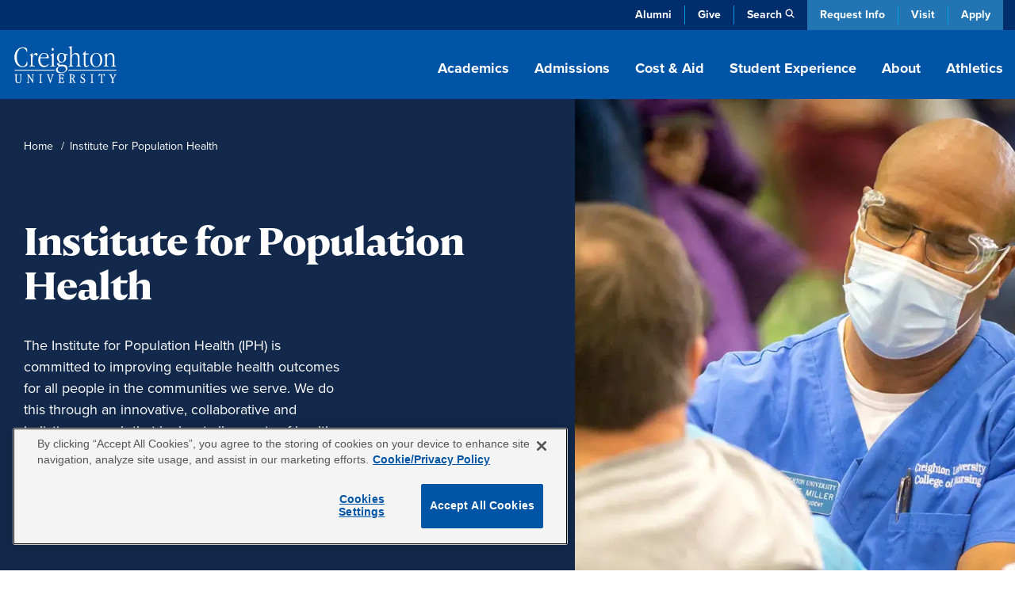

--- FILE ---
content_type: text/html; charset=UTF-8
request_url: https://www.creighton.edu/institute-population-health
body_size: 59245
content:
<!DOCTYPE html><html lang="en" dir="ltr" prefix="content: http://purl.org/rss/1.0/modules/content/ dc: http://purl.org/dc/terms/ foaf: http://xmlns.com/foaf/0.1/ og: http://ogp.me/ns# rdfs: http://www.w3.org/2000/01/rdf-schema# schema: http://schema.org/ sioc: http://rdfs.org/sioc/ns# sioct: http://rdfs.org/sioc/types# skos: http://www.w3.org/2004/02/skos/core# xsd: http://www.w3.org/2001/XMLSchema# "><head><meta charset="utf-8" /><style>.async-hide { opacity: 0 !important}</style><meta name="description" content="Creighton’s Institute for Population Health is committed to improving the well-being of communities through research, initiatives and connections." /><link rel="canonical" href="https://www.creighton.edu/institute-population-health" /><meta property="og:url" content="https://www.creighton.edu/institute-population-health" /><meta property="og:title" content="Institute for Population Health" /><meta property="og:description" content="Creighton’s Institute for Population Health is committed to improving the well-being of communities through research, initiatives and connections." /><meta name="dcterms.title" content="Institute for Population Health" /><meta name="dcterms.description" content="Creighton’s Institute for Population Health is committed to improving the well-being of communities through research, initiatives and connections." /><meta name="twitter:description" content="Creighton’s Institute for Population Health is committed to improving the well-being of communities through research, initiatives and connections." /><meta name="Generator" content="Drupal 10 (https://www.drupal.org)" /><meta name="MobileOptimized" content="width" /><meta name="HandheldFriendly" content="true" /><meta name="viewport" content="width=device-width, initial-scale=1.0" /><script type="application/ld+json">{"@context": "https://schema.org","@type": "BreadcrumbList","itemListElement": [{"@type": "ListItem","position": 1,"name": "Home","item": "https://www.creighton.edu/"},{"@type": "ListItem","position": 2,"name": "Institute For Population Health"}]
}</script><link rel="icon" href="/sites/default/files/icon.png" type="image/png" /><script>window.a2a_config=window.a2a_config||{};a2a_config.callbacks=[];a2a_config.overlays=[];a2a_config.templates={};</script><title>Institute for Population Health | Creighton University</title><meta name="viewport" content="width=device-width, initial-scale=1, viewport-fit=cover"><script type="application/ld+json">{"@context": "https://schema.org","@graph": [{"@type": "CollegeOrUniversity","name": "Creighton University","url": "https://www.creighton.edu","logo": {"@type": "ImageObject","url": "https://www.creighton.edu/themes/creighton/images/Creighton-University-Logo-Color.svg","width": "264","height": "165.812px"}},{"@type": "WebSite","name": "Creighton University","url": "https://www.creighton.edu"}]}</script><script src="https://analytics.ahrefs.com/analytics.js" data-key="u82gef5nSw+yV8RIzcu3Ew" async></script><link rel="stylesheet" media="all" href="/sites/default/files/css/css_jzHrVZW6nQiA5xjJKW-OqdTZ8Iqx9mkq9VKuNUXnzN4.css?delta=0&amp;language=en&amp;theme=creighton&amp;include=[base64]" /><link rel="stylesheet" media="all" href="/sites/default/files/css/css_itySF5alRESmtQigoNaJt4BnP34qg_RuIzEpCvkWfLo.css?delta=1&amp;language=en&amp;theme=creighton&amp;include=[base64]" /><link rel="stylesheet" media="all" href="//use.typekit.net/nsj2ccf.css" /><link rel="stylesheet" media="all" href="/sites/default/files/css/css_YCmyuyEbMnXpvClkfac-SnRsvazV2OjxTOFI59X6qY0.css?delta=3&amp;language=en&amp;theme=creighton&amp;include=[base64]" /><script src="/themes/creighton/js/header-scripts.js?t9bb83" defer></script></head><body class="page-node-16578 logged-out path-node page-node-type-flexible-page no-sidebar"><noscript><iframe src="https://www.googletagmanager.com/ns.html?id=GTM-WGCXHD"
height="0" width="0" style="display:none;visibility:hidden"></iframe></noscript><div id="skip"><a rel="nofollow" href="#main" class="visually-hidden focusable skip-link">Skip to main content</a></div><div class="dialog-off-canvas-main-canvas" data-off-canvas-main-canvas><div id="block-emergencyalert"></div><header id="navigation"><div class="utility-bar"><div class="container-sm"><div class="utility-menu d-none d-md-block"><ul class="menu list-unstyled menu-level--0"><li> <a href="https://alumni.creighton.edu/" target="_blank">Alumni</a></li><li> <a href="https://securelb.imodules.com/s/1250/20-giving/form.aspx?sid=1250&amp;gid=1&amp;pgid=4389&amp;cid=8450&amp;appealcode=26O54000" target="_blank">Give</a></li><li class="propagate d-none d-md-inline-block"> <a class="search-toggle" href="#search" data-toggle="collapse" aria-expanded="false" role="button" aria-controls="search" id="search-icon" title="Search Creighton.edu">Search</a></li></ul></div><div class="theme-links"><ul><li><a href="https://choose.creighton.edu/register/inquiry-form">Request Info</a></li><li><a href="/visit">Visit</a></li><li><a href="/apply">Apply</a></li></ul></div></div></div><div class="container"><div class="main-nav"><div class="d-flex justify-content-between"><div class="logo"><a href="/"><img width="145" height="60" src="/themes/creighton/images/Creighton-University-Logo-white.svg" alt="Creighton University"></a></div><div class="d-none d-lg-block propagate" id="desktop-nav"><ul class="drawer-toggle"><li><a href="#academics" data-toggle="collapse" aria-expanded="false" role="button" aria-controls="academics">Academics</a></li><li><a href="#admission" data-toggle="collapse" aria-expanded="false" role="button" aria-controls="admission">Admissions</a></li><li><a href="#costaid" data-toggle="collapse" aria-expanded="false" role="button" aria-controls="cost-aid">Cost & Aid</a></li><li><a href="#student-experience" data-toggle="collapse" aria-expanded="false" role="button" aria-controls="student-experience">Student Experience</a></li><li><a href="#about" data-toggle="collapse" aria-expanded="false" role="button" aria-controls="about">About</a></li><li><a class="no-panel" href="https://gocreighton.com/">Athletics</a></li></ul></div></div></div><div class="toggle-wrap d-lg-none"><button class="hamburger hamburger--3dx" type="button" id="mobile-toggle" aria-label="Menu" aria-controls="navigation"><span class="hamburger-box"><span class="hamburger-inner"></span></span>Menu</button></div></div><a class="favorites-icon mobile-favorites d-lg-none" href="/favorited-programs" title="My Saved Programs"><span class="d-none" aria-hidden="true">My Saved Programs</span><img src="/themes/creighton/images/flag-nav.png" alt="Favorited Programs"/><span class="favorite-count count"></span></a></header><nav class="drawer" id="drawer"><div class="position-relative propagate" id="drawer-wrap"><div class="drawer-bg"><div class="container drawer-inner"><div id="academics" class="link-panel collapse" tabindex="-1" data-parent="#drawer"><a href="#academicsDrop" data-toggle="collapse" aria-expanded="false" class="d-lg-none parent-drop" tabindex="-1" role="button" aria-controls="academicsDrop">Academics</a><div class="d-lg-flex justify-content-between collapse dropdowncolumn" id="academicsDrop" data-parent="#drawer"><div class="info-for"><div id="block-creighton-academicsmenuoverview" class="navigation-overview"><div class="inner"><div class="navigation-overview--title"><a href="/academics"><span class="visually-hidden"><div>Academics</div> </span>Overview</a></div><div class="navigation-overview--body"><div><p>Blending rigorous coursework with hands-on learning, Creighton academics are carefully designed to prepare impactful leaders.</p></div></div></div></div><nav role="navigation" aria-labelledby="block-academicsresources-menu" id="block-academicsresources"><ul class="menu list-unstyled menu-level--0"><li> <a href="/student-success" rel="noreferrer" data-drupal-link-system-path="node/10081">Advising &amp; Student Success</a></li><li> <a href="/academics/centers-institutes" data-drupal-link-system-path="node/8628">Centers &amp; Institutes</a></li><li> <a href="/academics/libraries" data-drupal-link-system-path="node/8223">Libraries</a></li><li> <a href="/registrar" data-drupal-link-system-path="node/8188">Office of the Registrar</a></li></ul> </nav></div><div class="menu-column"> <nav role="navigation" aria-labelledby="block-academicsallprograms-menu" id="block-academicsallprograms"><ul class="menu list-unstyled menu-level--0"><li> <a href="/academics/degrees-programs" data-drupal-link-system-path="node/71">All Programs</a></li><li> <a href="/programs/undergraduate-majors-and-minors" data-drupal-link-system-path="node/16292">Undergraduate Majors &amp; Minors</a></li><li> <a href="/programs/graduate-and-professional" data-drupal-link-system-path="node/16291">Graduate Programs</a></li><li> <a href="/academics/internships-and-study-abroad" data-drupal-link-system-path="node/15097">Internships &amp; Study Abroad</a></li><li> <a href="/academics/pre-professional-scholars-program" data-drupal-link-system-path="node/8658">Pre-Professional Scholars Program</a></li><li> <a href="/academics/accelerated-bachelors-masters" data-drupal-link-system-path="node/10446">Accelerated Bachelor’s to Master’s</a></li><li> <a href="/academics/academic-regulations" data-drupal-link-system-path="node/17975">Academic Regulations</a></li><li> <a href="/academics/magis-core-curriculum" data-drupal-link-system-path="node/8657">Magis Core Curriculum</a></li><li> <a href="/academics/distinguished-scholars-program" title="Distinguished Scholars Program" data-drupal-link-system-path="node/18934">Distinguished Scholars Program</a></li></ul> </nav><nav role="navigation" aria-labelledby="block-academicscollegesschools-menu" id="block-academicscollegesschools"><ul class="menu list-unstyled menu-level--0"><li> <a href="/research" data-drupal-link-system-path="node/10423">Research at Creighton</a></li><li> <a href="/arts-sciences" data-drupal-link-system-path="node/10438">College of Arts &amp; Sciences</a></li><li> <a href="/nursing" data-drupal-link-system-path="node/18840">College of Nursing</a></li><li> <a href="/continuing-professional" data-drupal-link-system-path="node/9793">College of Professional and Continuing Education</a></li><li> <a href="/business" data-drupal-link-system-path="node/10439">Heider College of Business</a></li><li> <a href="/dentistry" data-drupal-link-system-path="node/10440">School of Dentistry</a></li><li> <a href="/law" data-drupal-link-system-path="node/17733">School of Law</a></li><li> <a href="/medicine" data-drupal-link-system-path="node/10442">School of Medicine</a></li><li> <a href="/pharmacy-ot-pt" data-drupal-link-system-path="node/17486">School of Pharmacy &amp; Health Professions</a></li></ul> </nav></div></div></div><div id="admission" class="link-panel collapse" tabindex="-1" data-parent="#drawer"><a href="#admissionnewDrop" data-toggle="collapse" aria-expanded="false" class="d-lg-none parent-drop" tabindex="-1" role="button" aria-controls="admissionnewDrop" data-parent="#drawer">Admissions</a><div class="d-lg-flex justify-content-between collapse dropdowncolumn" id="admissionnewDrop" data-parent="#drawer"><div class="info-for"><div id="block-creighton-admissions" class="navigation-overview"><div class="inner"><div class="navigation-overview--title"><a href="/admissions"><span class="visually-hidden"><div>Admissions</div> </span>Overview</a></div><div class="navigation-overview--body"><div><p>Experience our close community with a campus tour, connect with admissions counselors or apply now.</p></div></div></div></div></div><div class="menu-column"> <nav role="navigation" aria-labelledby="block-creighton-menuadmissions-menu" id="block-creighton-menuadmissions"><ul class="menu list-unstyled menu-level--0"><li> <a href="/admissions/find-application" data-drupal-link-system-path="node/17264">Find Your Application</a><ul class="menu-level--1 list-unstyled"><li> <a href="/admissions/find-application/undergraduate-student-applications" data-drupal-link-system-path="node/17480">Undergraduate Applications</a></li><li> <a href="/admissions/find-application/graduate-applications" data-drupal-link-system-path="node/17481">Graduate Applications</a></li><li> <a href="/admissions/find-application/student-portal" data-drupal-link-system-path="node/17265">New Student Portal</a></li></ul></li><li> <a href="/admissions/dates-deadlines" data-drupal-link-system-path="node/17233">Dates and Deadlines</a></li><li> <a href="/admissions/admissions-requirements" data-drupal-link-system-path="node/17236">Admission Requirements</a><ul class="menu-level--1 list-unstyled"><li> <a href="/admissions/admissions-requirements/undergrad-transfer" data-drupal-link-system-path="node/17272">Undergraduate and Transfer Students</a></li><li> <a href="/admissions/admissions-requirements/graduate" data-drupal-link-system-path="node/17273">Graduate Students</a></li><li> <a href="/admissions/admissions-requirements/international" data-drupal-link-system-path="node/18721">International Students</a></li><li> <a href="/admissions/admissions-requirements/non-degree-seeking" data-drupal-link-system-path="node/17281">Non-Degree-Seeking Students</a></li></ul></li><li> <a href="/admissions/admitted-students" data-drupal-link-system-path="node/17567">Admitted Students</a><ul class="menu-level--1 list-unstyled"><li> <a href="/admissions/admitted-students/admitted-undergrad-students" data-drupal-link-system-path="node/17266">Admitted Undergraduate Students</a></li><li> <a href="/admissions/admitted-students/admitted-graduate-students" data-drupal-link-system-path="node/17568">Admitted Graduate Students</a></li></ul></li><li> <a href="/admissions/visit" data-drupal-link-system-path="node/17569">Schedule a Visit</a><ul class="menu-level--1 list-unstyled"><li> <a href="/admissions/visit/undergrad-visits" data-drupal-link-system-path="node/17269">Undergraduate Visits</a></li><li> <a href="/admissions/visit/graduate-visits" data-drupal-link-system-path="node/17571">Graduate Visits</a></li><li> <a href="/admissions/visit/plan-omaha-visit" data-drupal-link-system-path="node/17304">Plan Your Omaha Visit</a></li><li> <a href="/admissions/visit/plan-phoenix-visit" data-drupal-link-system-path="node/17667">Plan Your Phoenix Visit</a></li><li> <a href="/admissions/visit/admitted-student-day" data-drupal-link-system-path="node/17300">Undergraduate Admitted Student Day</a></li><li> <a href="/admissions/visit/graduate-admitted-student-day" data-drupal-link-system-path="node/17695">Graduate Admitted Student Day</a></li><li> <a href="/admissions/visit/events-near-you" data-drupal-link-system-path="node/17301">Undergraduate Events Near You</a></li></ul></li><li> <a href="/admissions/contact" data-drupal-link-system-path="node/17271">Contact Admissions</a><ul class="menu-level--1 list-unstyled"><li> <a href="/admissions/contact/contact-undergrad" data-drupal-link-system-path="node/17270">Contact Undergraduate Admissions</a></li><li> <a href="/admissions/contact/contact-grad" data-drupal-link-system-path="node/17572">Contact Graduate Admissions</a></li></ul></li><li> <a href="/admissions/our-student-body" data-drupal-link-system-path="node/17234">Our Student Body</a></li><li> <a href="/admissions/parents" data-drupal-link-system-path="node/17328">Info for Parents</a><ul class="menu-level--1 list-unstyled"><li> <a href="/admissions/parents/parents-prospective-students" data-drupal-link-system-path="node/17336">Parents of Prospective Students</a></li><li> <a href="/admissions/parents/parents-admitted-students" data-drupal-link-system-path="node/17330">Parents of Admitted Students</a></li><li> <a href="/admissions/parents/parents-committed-students" data-drupal-link-system-path="node/17329">Parents of Committed Students</a></li></ul></li></ul> </nav></div></div></div><div id="costaid" class="link-panel collapse" tabindex="-1" data-parent="#drawer"><a href="#costaidDrop" data-toggle="collapse" aria-expanded="false" class="d-lg-none parent-drop" tabindex="-1" role="button" aria-controls="costaidDrop" data-parent="#drawer">Cost & Aid</a><div class="d-lg-flex justify-content-between collapse dropdowncolumn" id="costaidDrop" data-parent="#drawer"><div class="info-for"><div id="block-creighton-costaid" class="navigation-overview"><div class="inner"><div class="navigation-overview--title"><a href="/cost-aid"><span class="visually-hidden"><div>Cost &amp; Aid</div> </span>Overview</a></div><div class="navigation-overview--body"><div><p>Creighton is within your reach. Explore financial aid options, calculate your costs and discover scholarships.</p></div></div></div></div></div><div class="menu-column"> <nav role="navigation" aria-labelledby="block-creighton-menucostaid-menu" id="block-creighton-menucostaid"><ul class="menu list-unstyled menu-level--0"><li> <a href="/cost-aid/tuition-costs" data-drupal-link-system-path="node/17313">Tuition and Costs</a><ul class="menu-level--1 list-unstyled"><li> <a href="/cost-aid/tuition-costs/net-price-calculator" data-drupal-link-system-path="node/17314">Net Price Calculator</a></li><li> <a href="/cost-aid/tuition-costs/undergraduate-tuition" data-drupal-link-system-path="node/17315">Undergraduate Tuition and Fees</a></li><li> <a href="/cost-aid/tuition-costs/graduate-tuition" data-drupal-link-system-path="node/17317">Graduate School Costs</a></li><li> <a href="/cost-aid/tuition-costs/summer-winter-term-costs" data-drupal-link-system-path="node/17407">Summer and Winter Term Costs</a></li></ul></li><li> <a href="/cost-aid/applying-aid" data-drupal-link-system-path="node/17408">Applying for Aid</a></li><li> <a href="/cost-aid/types-aid" data-drupal-link-system-path="node/17415">Types of Financial Aid</a><ul class="menu-level--1 list-unstyled"><li> <a href="/cost-aid/types-aid/scholarships" data-drupal-link-system-path="node/17416">Scholarships</a></li><li> <a href="/cost-aid/types-aid/grants" data-drupal-link-system-path="node/17450">Grants</a></li><li> <a href="/cost-aid/types-aid/loans" data-drupal-link-system-path="node/17452">Loans</a></li><li> <a href="/cost-aid/types-aid/student-employment" data-drupal-link-system-path="node/17465">Student Employment</a></li><li> <a href="/cost-aid/types-aid/military-veterans-benefits" data-drupal-link-system-path="node/17580">Military and Veterans Benefits</a></li></ul></li><li> <a href="/cost-aid/forms-consumer-info" data-drupal-link-system-path="node/17467">Financial Aid Forms &amp; Consumer Info</a><ul class="menu-level--1 list-unstyled"><li> <a href="/cost-aid/forms-consumer-info/consumer-info-policies" data-drupal-link-system-path="node/17469">Consumer Information and Policies</a></li><li> <a href="/cost-aid/forms-consumer-info/cares-crrsaa-act-information" data-drupal-link-system-path="node/17468">CARES &amp; CRRSAA Acts</a></li></ul></li><li> <a href="/cost-aid/contact-financial-aid" data-drupal-link-system-path="node/17470">Contact the Office of Financial Aid</a></li></ul> </nav></div></div></div><div id="student-experience" class="link-panel collapse" tabindex="-1" data-parent="#drawer"><a href="#student-experienceDrop" data-toggle="collapse" aria-expanded="false" class="d-lg-none parent-drop" tabindex="-1" role="button" aria-controls="student-experienceDrop">Student Experience</a><div class="d-lg-flex justify-content-between collapse dropdowncolumn" id="student-experienceDrop" data-parent="#drawer"><div class="info-for"><div id="block-studentexperienceoverview" class="navigation-overview"><div class="inner"><div class="navigation-overview--title"><a href="/student-experience"><span class="visually-hidden"><div>Student Experience</div> </span>Overview</a></div><div class="navigation-overview--body"><div><p>Explore our vibrant campus life with diverse student activities, supportive resources and a strong sense of community.</p></div></div></div></div></div><div class="menu-column"> <nav role="navigation" aria-labelledby="block-creighton-studentexperiencenewmenucampuslife-menu" id="block-creighton-studentexperiencenewmenucampuslife"><ul class="menu list-unstyled menu-level--0"><li> <a href="/student-experience/housing/first-year-housing" data-drupal-link-system-path="node/17943">Housing</a><ul class="menu-level--1 list-unstyled"><li> <a href="/student-experience/housing/first-year-housing" data-drupal-link-system-path="node/17943">First-Year Housing Process</a></li><li> <a href="/student-experience/housing/off-campus-housing" data-drupal-link-system-path="node/17946">Off-Campus Housing</a></li><li> <a href="/student-experience/housing/living-learning-communities" data-drupal-link-system-path="node/18290">Living-Learning Communities</a></li><li> <a href="/student-experience/housing/campus-housing" data-drupal-link-system-path="node/17945">On-Campus Housing</a></li></ul></li><li> <a href="/student-experience/building-community" data-drupal-link-system-path="node/18087">Building Community</a><ul class="menu-level--1 list-unstyled"><li> <a href="/student-experience/building-community/new-student-orientation" data-drupal-link-system-path="node/18088">New Student Orientation</a></li><li> <a href="/student-experience/building-community/inclusive-community" data-drupal-link-system-path="node/18161">An Inclusive Community</a></li><li> <a href="/student-experience/building-community/creighton-community-standards" data-drupal-link-system-path="node/18122">Community Standards</a></li></ul></li><li> <a href="/student-experience/faith-service-justice" data-drupal-link-system-path="node/18126">Faith, Service and Justice</a><ul class="menu-level--1 list-unstyled"><li> <a href="/student-experience/faith-service-justice/campus-ministry" data-drupal-link-system-path="node/18137">Campus Ministry</a></li><li> <a href="/student-experience/faith-service-justice/schlegel-center-service-justice" data-drupal-link-system-path="node/18160">Schlegel Center for Service and Justice</a></li><li> <a href="/student-experience/faith-service-justice/worship-prayer-sacraments-campus" data-drupal-link-system-path="node/18189">Worship, Prayer and Sacraments</a></li><li> <a href="/student-experience/faith-service-justice/retreat-center">Retreat Center</a></li><li> <a href="/student-experience/faith-service-justice/deglman-center">Deglman Center</a></li></ul></li><li> <a href="/student-experience/safety-well-being" data-drupal-link-system-path="node/18032">Well-being and Safety</a><ul class="menu-level--1 list-unstyled"><li> <a href="/student-experience/safety-well-being/physical-wellness" data-drupal-link-system-path="node/18048">Physical Wellness</a></li><li> <a href="/student-experience/safety-well-being/emotional-wellness" data-drupal-link-system-path="node/17979">Emotional Wellness</a></li><li> <a href="/student-experience/safety-well-being/campus-safety" data-drupal-link-system-path="node/18035">Campus Safety</a></li></ul></li><li> <a href="/student-experience/clubs-organizations" data-drupal-link-system-path="node/17955">Clubs and Organizations</a><ul class="menu-level--1 list-unstyled"><li> <a href="/student-experience/clubs-organizations/fraternities-sororities" data-drupal-link-system-path="node/17956">Fraternities and Sororities</a></li><li> <a href="/student-experience/clubs-organizations/club-sports" data-drupal-link-system-path="node/17962">Club Sports</a></li><li> <a href="/student-experience/clubs-organizations/multicultural-student-organizations" data-drupal-link-system-path="node/17961">Multicultural Student Organizations</a></li><li> <a href="/student-experience/clubs-organizations/creighton-students-union" data-drupal-link-system-path="node/18003">Creighton Students Union</a></li><li> <a href="/student-experience/clubs-organizations/honor-societies" data-drupal-link-system-path="node/18004">Honor Societies</a></li></ul></li><li> <a href="/student-experience/dining" data-drupal-link-system-path="node/17949">Dining</a></li></ul> </nav></div></div></div><div id="about" class="link-panel collapse" tabindex="-1" data-parent="#drawer"><a href="#aboutDrop" data-toggle="collapse" aria-expanded="false" class="d-lg-none parent-drop" tabindex="-1" role="button" aria-controls="aboutDrop">About</a><div class="d-lg-flex justify-content-between collapse dropdowncolumn" id="aboutDrop" data-parent="#drawer"><div class="info-for"><div id="block-aboutmenuoverview" class="navigation-overview"><div class="inner"><div class="navigation-overview--title"><a href="/about"><span class="visually-hidden"><div>About</div> </span>Overview</a></div><div class="navigation-overview--body"><div><p>Learn about Creighton’s rich history, commitment to Jesuit, Catholic values, and dedication to academic excellence.</p></div></div></div></div><nav role="navigation" aria-labelledby="block-aboutinfofor-menu" id="block-aboutinfofor"><ul class="menu list-unstyled menu-level--0"><li> <a href="/family-and-parents" data-drupal-link-system-path="node/16041">Family &amp; Parents</a></li></ul> </nav></div><div class="menu-column"> <nav role="navigation" aria-labelledby="block-creighton-aboutnewmegamenu-menu" id="block-creighton-aboutnewmegamenu"><ul class="menu list-unstyled menu-level--0"><li> <a href="/about/mission-and-history" data-drupal-link-system-path="node/18395">Mission and History</a><ul class="menu-level--1 list-unstyled"><li> <a href="/about/mission-and-history/what-jesuit-education" data-drupal-link-system-path="node/18630">What Is a Jesuit Education?</a></li><li> <a href="/about/creightons-history">Creighton’s History</a></li><li> <a href="/about/mission-and-history/community-belonging" data-drupal-link-system-path="node/18629">Community and Belonging</a></li><li> <a href="/about/mission-and-history/commitment-service" data-drupal-link-system-path="node/18314">Commitment to Service</a></li><li> <a href="/about/mission-and-history/sustainability" data-drupal-link-system-path="node/18484">Sustainability at Creighton</a></li><li> <a href="/about/mission-and-history/jesuit-community" data-drupal-link-system-path="node/18313">Jesuit Community</a></li></ul></li><li> <a href="/about/creighton-rankings-and-recognition" data-drupal-link-system-path="node/18281">Rankings and Recognition</a></li><li> <a href="/about/student-outcomes" data-drupal-link-system-path="node/8912">Outcomes</a></li><li> <a href="/about/analytics-institutional-research-office" data-drupal-link-system-path="node/18286">Analytics and Institutional Research Office</a></li><li> <a href="/about/leadership-key-offices-and-contacts">Leadership, Key Offices and Contacts</a><ul class="menu-level--1 list-unstyled"><li> <a href="/about/leadership-key-offices-contacts/president" data-drupal-link-system-path="node/18420">Office of the President</a></li><li> <a href="/about/leadership-key-offices-contacts/office-provost" data-drupal-link-system-path="node/18428">Office of the Provost</a></li><li> <a href="/about/leadership-key-offices-contacts/administrative-offices" data-drupal-link-system-path="node/18318">Administrative Offices</a></li><li> <a href="/about/key-contacts" data-drupal-link-system-path="node/72">Key Contacts</a></li></ul></li><li> <a href="/about/campus-locations-maps-parking" data-drupal-link-system-path="node/18404">Campus Locations, Maps and Parking</a><ul class="menu-level--1 list-unstyled"><li> <a href="/about/campus-locations-maps-parking/campus-regional-locations" data-drupal-link-system-path="node/18389">Campus and Regional Locations</a></li><li> <a href="/about/maps" data-drupal-link-system-path="node/7064">Campus Maps</a></li><li> <a href="/about/campus-locations-maps-parking/parking-transportation" data-drupal-link-system-path="node/18514">Parking and Transportation</a></li></ul></li><li> <a href="/about/news-and-events" data-drupal-link-system-path="node/18646">News and Events</a><ul class="menu-level--1 list-unstyled"><li> <a href="/blog" title="Blog" data-drupal-link-system-path="blog">Blog</a></li><li> <a href="/about/news-and-events/creighton-magazine" data-drupal-link-system-path="node/19003">Creighton Magazine</a></li><li> <a href="/about/news-and-events/media-coverage" data-drupal-link-system-path="node/17227">Media Coverage</a></li><li> <a href="/news" data-drupal-link-system-path="news">News</a></li><li> <a href="/events" data-drupal-link-system-path="events">Events</a></li></ul></li></ul> </nav></div></div></div><a class="no-panel d-lg-none" href="https://gocreighton.com/">Athletics</a><div class="utility-menu d-block d-md-none"><ul class="menu list-unstyled menu-level--0"><li> <a href="https://alumni.creighton.edu/" target="_blank">Alumni</a></li><li> <a href="https://securelb.imodules.com/s/1250/20-giving/form.aspx?sid=1250&amp;gid=1&amp;pgid=4389&amp;cid=8450&amp;appealcode=26O54000" target="_blank">Give</a></li><li class="propagate d-none d-md-inline-block"> <a class="search-toggle" href="#search" data-toggle="collapse" aria-expanded="false" role="button" aria-controls="search" id="search-icon" title="Search Creighton.edu">Search</a></li></ul></div><div id="search" class="link-panel collapse" data-parent="#drawer"><a id="search-label" href="#searchDrop" data-toggle="collapse" aria-expanded="false" class="d-lg-none parent-drop" tabindex="-1" role="button" aria-controls="searchDrop">Search</a><div class="d-lg-flex justify-content-between collapse dropdowncolumn" id="searchDrop" data-parent="#drawer"><div class="search"><div id="block-searchsitedirectory"><div id="hybrid-search" class="hybrid-search"><ul class="toggles"><li><a class="search-toggle" data-toggle="collapse" href="#site-search" role="button" aria-expanded="true" aria-controls="site-search">Site Search</a></li><li><a class="search-toggle collapsed" data-toggle="collapse" href="#directory-search" role="button" aria-expanded="false" aria-controls="directory-search">Directory</a></li></ul><div id="site-search" class="collapse show" data-parent="#hybrid-search"><form method="get" class="elastic_search_form" id="elastic_search_form" action="/search"><input aria-label="Search Creighton.Edu" type="text" name="query" class="cu-query" placeholder="What are you looking for?"><input type="submit" value="Submit"></form></div><div id="directory-search" class="collapse" data-parent="#hybrid-search"><div class="views-exposed-form" data-drupal-selector="views-exposed-form-campus-directory-page-1" id="block-exposedformcampus-directorypage-1"><div class="campus-directory"><div><form region="disabled" action="/campus-directory" method="get" id="views-exposed-form-campus-directory-page-1" accept-charset="UTF-8"><div class="directory-filters"><div class="d-block d-lg-flex justify-content-between"><div class="flex-grow-1"><div class="js-form-item form-item js-form-type-textfield form-item-keys js-form-item-keys form-no-label"> <input title="Search keywords" placeholder="Enter a Keyword" data-drupal-selector="edit-keys" type="text" id="edit-keys" name="keys" value="" size="15" maxlength="128" class="form-text" /></div></div><div class="js-form-item form-item js-form-type-select form-item-field-directory-school-coll-target-id js-form-item-field-directory-school-coll-target-id"> <label for="edit-field-directory-school-coll-target-id">School/College/Department</label> <select data-drupal-selector="edit-field-directory-school-coll-target-id" id="edit-field-directory-school-coll-target-id" name="field_directory_school_coll_target_id" class="form-select"><option value="All" selected="selected">- Any -</option><option value="84">School of Dentistry</option><option value="85">School of Law</option><option value="83">Heider College of Business</option><option value="86">School of Medicine</option><option value="87">School of Pharmacy and Health Professions</option><option value="2">College of Arts and Sciences</option><option value="82">Graduate School</option><option value="81">College of Professional and Continuing Education</option><option value="3">College of Nursing</option></select></div><div class="js-form-item form-item js-form-type-select form-item-field-directory-school-coll-target-id-1 js-form-item-field-directory-school-coll-target-id-1"> <label for="edit-field-directory-school-coll-target-id-1">School/College/Department (field_directory_school_coll)</label> <select data-drupal-selector="edit-field-directory-school-coll-target-id-1" id="edit-field-directory-school-coll-target-id-1" name="field_directory_school_coll_target_id_1" class="form-select"><option value="All" selected="selected">- Any -</option><option value="402">EMS</option><option value="1039">Jesuit Community</option><option value="434">Admissions</option></select></div><div data-drupal-selector="edit-actions" class="form-actions js-form-wrapper form-wrapper" id="edit-actions--nDwNtxBX"><input data-drupal-selector="edit-submit-campus-directory" type="submit" id="edit-submit-campus-directory" value="Search" class="button js-form-submit form-submit" /></div></div><div id="custom-filters-2-views-exposed-form-campus-directory-page-1" class="custom-filters d-block d-lg-flex"><div class="collase-wrap h-100"><div class="drop-title h-100"><a href="#by-school-2-views-exposed-form-campus-directory-page-1" data-original="Filter by School" data-toggle="collapse" class="collapsed h-100 d-flex align-items-center" aria-expanded="false" aria-controls="degree-type-views-exposed-form-campus-directory-page-1">Filter by School</a></div><div id="by-school-2-views-exposed-form-campus-directory-page-1" class="collapse" data-parent="#custom-filters-2-views-exposed-form-campus-directory-page-1"><ul class="term-list"><li><a class="filter-trigger" data-target="field_directory_school_coll_target_id" data-tid="84" href="#">School of Dentistry</a></li><li><a class="filter-trigger" data-target="field_directory_school_coll_target_id" data-tid="85" href="#">School of Law</a></li><li><a class="filter-trigger" data-target="field_directory_school_coll_target_id" data-tid="83" href="#">Heider College of Business</a></li><li><a class="filter-trigger" data-target="field_directory_school_coll_target_id" data-tid="86" href="#">School of Medicine</a></li><li><a class="filter-trigger" data-target="field_directory_school_coll_target_id" data-tid="87" href="#">School of Pharmacy and Health Professions</a></li><li><a class="filter-trigger" data-target="field_directory_school_coll_target_id" data-tid="2" href="#">College of Arts and Sciences</a></li><li><a class="filter-trigger" data-target="field_directory_school_coll_target_id" data-tid="82" href="#">Graduate School</a></li><li><a class="filter-trigger" data-target="field_directory_school_coll_target_id" data-tid="81" href="#">College of Professional and Continuing Education</a></li><li><a class="filter-trigger" data-target="field_directory_school_coll_target_id" data-tid="3" href="#">College of Nursing</a></li></ul></div></div><div class="collase-wrap h-100"><div class="drop-title h-100"><a href="#by-department-2-views-exposed-form-campus-directory-page-1" data-original="Filter by Department" data-toggle="collapse" class="collapsed h-100 d-flex align-items-center" aria-expanded="false" aria-controls="by-department-2-views-exposed-form-campus-directory-page-1">Filter by Department</a></div><div id="by-department-2-views-exposed-form-campus-directory-page-1" class="collapse" data-parent="#custom-filters-2-views-exposed-form-campus-directory-page-1"><ul class="term-list"><li><a class="filter-trigger" data-target="field_directory_school_coll_target_id_1" data-tid="434" href="#">Admissions</a></li><li><a class="filter-trigger" data-target="field_directory_school_coll_target_id_1" data-tid="402" href="#">EMS</a></li><li><a class="filter-trigger" data-target="field_directory_school_coll_target_id_1" data-tid="1039" href="#">Jesuit Community</a></li></ul></div></div></div></div></form></div></div></div></div></div></div></div></div></div><a href="#" class="focusable close-drawer-keyboard d-none d-lg-block"><span class="visually-hidden">Close Menu</span></a></div></div></div></nav><main id="main" aria-label="Page Content"><div data-drupal-messages-fallback class="hidden"></div><div id="block-creighton-content"><style>
#header-node-16578{background-image:url(/sites/default/files/styles/header_image/public/2023-05/population-health.jpg.webp?h=3441bf7f&amp;itok=5HmcnyoW)}
</style><div class="d-none" aria-hidden="true"><img src="/sites/default/files/styles/header_image/public/2023-05/population-health.jpg.webp?h=3441bf7f&amp;itok=5HmcnyoW" alt="COVID-19 vaccination clinic volunteer"></div><div data-history-node-id="16578" about="/institute-population-health" class="node-flexible_page small-hero"><div class="node-header"><div class="container"><div class="heading"><div class="col-md-7"><div class="breadcrumb"><div><div class="bread-wrap"> <nav class="breadcrumb" aria-label="Breadcrumb Navigation"> <a href="/">Home</a> <span class="spacer">/</span> Institute For Population Health </nav></div></div></div><h1><span>Institute for Population Health</span></h1><div class="intro-text"><p>The Institute for Population Health (IPH) is committed to improving equitable health outcomes for all people in the communities we serve. We do this through an innovative, collaborative and holistic approach that looks at all aspects of health, including mental, behavioral and physical health, medical care, and social and environmental influences.</p></div></div></div></div><div class="header-image" id="header-node-16578"></div></div><div class="container mobile-broken"><div class="row"><div class="col-lg-4"><div class="department-menu"><div class="d-block d-lg-none menu-header"><a data-toggle="collapse" href="#department-menu" role="button" aria-expanded="false" aria-controls="dpartment-menu" class="collapsed">Institute for Population Health	Menu</a></div><div id="department-menu" class="collapse"><ul class="dept"><li ><a title="About" href="/institute-population-health/about-institute-population-health">About</a></li><li ><a title="Campus Engagement" href="/institute-population-health/iph-campus-engagement">Campus Engagement</a></li><li ><a title="Improving the Health of Our Communities" href="/institute-population-health/improving-health-communities">Improving the Health of Our Communities</a></li><li ><a title="Events" href="/institute-population-health/events">Events</a></li><li ><a title="President’s Fund" href="/institute-population-health/presidents-fund-population-health">President’s Fund</a></li></ul></div></div><div class="sidebar sidebar-desktop d-none d-lg-block"><div class="paragraph paragraph--type--paragraph-text-title-description paragraph--view-mode--default paragraph--type--paragraph-text-title-description-26014"><h2 class="union">Contact Us</h2><div><p><a href="mailto:pophealth@creighton.edu">pophealth@creighton.edu</a>&nbsp;</p></div></div></div></div><div class="col-lg-8"><div class="node-body"><div class="inner"><div class="body-content"><div><p><strong>Vision: </strong>To advance health justice for all, the IPH transforms community health and healthcare through education, research, service and advocacy.</p><p><strong>Mission: </strong>Improve health and well-being by integrating population health activities across the University, health systems, and communities through effective, authentic partnerships that advance health equity and improve access to high-value care.</p><div class="align-center"><div><div class="visually-hidden">Image</div><div> <img loading="lazy" src="/sites/default/files/2023-09/Institute-Population-Health-mark_0.png" width="350" height="193" alt="Institute for Population Health" typeof="foaf:Image"></div></div></div></div></div></div></div></div></div></div><div><div><div class="paragraph paragraph--type--paragraph-title-text-buttons paragraph--view-mode--default paragraph--type--paragraph-title-text-buttons-28752 Light-Blue"><div class="container"><div class="row d-flex align-items-center p0"><div class="col-lg-4"><h2>Population Health at the Crossroads of Policy and Practice</h2></div><div class="col-lg-4"><div class="text-column">The Nov. 6, 2025, event will have a special focus on policy and its impact on access to care and addressing social needs for a healthy population. The keynote speaker is Benjamin Hoffman, MD, medical director of the Doernbecher Injury Prevention Program and director of the Tom Sargent Safety Resource Center at Oregon Health Sciences University's Doernbecher Children's Hospital and immediate past president of the American Academy of Pediatrics.</div></div><div class="col-lg-4 links"><div><div><a href="https://www.creighton.edu/institute-population-health/events">See the 2025 Sessions and Register</a></div></div></div></div></div></div></div><div><div class="container"><div class="paragraph paragraph--type--paragraph-wysiwyg paragraph--view-mode--default paragraph--type--paragraph-wysiwyg-31194"><div><p><a class="ck-anchor" id="commitment-video"></a></p></div></div></div></div><div><div class="paragraph paragraph--type--from-library paragraph--view-mode--default paragraph--type--from-library-30065"><div><div class="paragraph paragraph--type--paragraph-video paragraph--view-mode--default paragraph--type--paragraph-video-30064"><div class="container text-center"><h2>Creighton’s Commitment to Population Health</h2><a class="play-video" href="https://www.youtube.com/watch?v=84UxI7wfBf0"><div><div><div> <img loading="lazy" src="/sites/default/files/styles/video_player/public/2023-09/population-health-video.jpg.webp?itok=pg2VN_YP" width="940" height="528" alt="What is population health?" typeof="foaf:Image" /></div></div></div> <span>Watch Video</span></a></div></div></div></div></div><div><div class="container"><div class="paragraph paragraph--type--pulled-quote paragraph--view-mode--default paragraph--type--pulled-quote-26010"><div>The Institute for Population Health is the embodiment of our social justice and mission work to serve humanity.</div><div class="quotee"> — Scott Shipman, MD, CyncHealth Endowed Chair for Population Health</div></div></div></div><div><div class="paragraph paragraph--type--paragraph-two-column-left-right paragraph--view-mode--default paragraph--type--paragraph-two-column-left-right-26013 Light-Blue"><div class="container mobile-broken"><div class="d-flex flex-column flex-lg-row row align-items-center"><div class="col-lg-6 p-0 "><div><div class="paragraph paragraph--type--paragraph-image-twocol paragraph--view-mode--default paragraph--type--paragraph-image-twocol-26011"><div><div><div><div class="visually-hidden">Image</div><div> <img loading="lazy" src="/sites/default/files/styles/two_column_image/public/2023-09/population-health_strategic_tools_site_990x550.png.webp?itok=NwrMslGz" width="991" height="550" alt="The strategic tools of population health interventions" typeof="foaf:Image" /></div></div></div></div></div></div></div><div class="col-lg-6 p-0 "><div><div class="paragraph paragraph--type--paragraph-text-title-description paragraph--view-mode--default paragraph--type--paragraph-text-title-description-26012"><h2 class="union">What is Population Health?</h2><div><p>Population health has been defined as, “Health outcomes of a group of individuals, including the distribution of such outcomes within the group.” (<a href="https://pubmed.ncbi.nlm.nih.gov/12604476/" target="_blank">Kindig and Stoddart</a>)</p><p>It’s an approach to care that examines the intersecting factors that affect health.</p></div></div></div></div></div></div></div></div><div><div class="paragraph paragraph--type--paragraph-card-news paragraph--view-mode--default paragraph--type--paragraph-card-news-26319"><div class="container"><div class="heading d-lg-flex justify-content-between align-items-center"><h2>Population Health News</h2></div><div class="news-carousel" id="news-carousel-26319"><div class="views-element-container"><div class="js-view-dom-id-43f4ac53bbde099644db928b23fcc12626e6597c6d4aca2c265729dadc31df40"><div class="views-view-grid horizontal cols-3 clearfix"><div class="row d-flex owl-carousel owl-theme"><div class="col-lg-4"><div class="news-card"><a class="d-flex flex-column" href="/news/creighton-researcher-secures-nationwide-newborn-screening-duchenne-muscular-dystrophy"><div class="created">January 15, 2026</div><h3>Creighton researcher secures nationwide newborn screening for Duchenne Muscular Dystrophy</h3><div class="mb-auto">Creighton University researcher Amy Brower, PhD, helped secure nationwide newborn screening for Duchenne Muscular Dystrophy, advancing early…</div><span class="chevron-link"></span></a></div></div><div class="col-lg-4"><div class="news-card"><a class="d-flex flex-column" href="/blog/meditative-technique-can-help-clinicians-reduce-stress-and-reconnect"><div class="created">January 6, 2026</div><h3>This meditative technique can help clinicians reduce stress and reconnect</h3><div class="mb-auto">Healthcare burnout is rising. Learn how Transcendental Meditation and contemplative practice can help clinicians reduce stress, reconnect with…</div><span class="chevron-link"></span></a></div></div><div class="col-lg-4"><div class="news-card"><a class="d-flex flex-column" href="/news/how-connection-can-help-prevent-healthcare-burnout"><div class="created">December 15, 2025</div><h3>How connection can help prevent healthcare burnout</h3><div class="mb-auto">Professor Tom Lenz, PharmD, explains the value of reframing compassion for caregiver and patient well-being.</div><span class="chevron-link"></span></a></div></div></div></div></div></div></div></div></div></div><div><div class="paragraph paragraph--type--two-column-contact-block paragraph--view-mode--default paragraph--type--two-column-contact-block-26027"><div class="container"><div class="row"><div class="col-lg-5 left-side"><div><div class="paragraph paragraph--type--paragraph-text-title-description paragraph--view-mode--default paragraph--type--paragraph-text-title-description-26025"><h2 class="union">Partner with Us</h2><div><p>Find support or connect with us to form a new partnership. Together, we can make a difference in health equity.</p></div><div class="two-column-links"><div><div><a href="mailto:pophealth@creighton.edu">Contact Us</a></div></div></div></div></div></div><div class="col-lg-6 offset-lg-1 right-side"><div><div class="paragraph paragraph--type--paragraph-text-title-description paragraph--view-mode--default paragraph--type--paragraph-text-title-description-26026"><div><h4>Other Programs Related to Population Health</h4><ul><li><a href="/medicine/programs/md-mph-programs">Arrupe Global Scholars Program</a></li><li><a href="/geo/ilac">Institute for Latin American Concern (ILAC)</a></li><li><a href="/academics/programs/public-health-mph">Master of Public Health Program</a></li><li><a href="/academics/programs/public-health-bachelor-science">Bachelor of Science in Public Health</a></li><li><a href="https://www.creighton.edu/academics/programs/health-informatics-ms">Master of Science in Health Informatics</a></li></ul></div></div></div></div></div></div></div></div></div><div class="container"><div class="sidebar d-block d-lg-none sidebar-mobile"><div class="paragraph paragraph--type--paragraph-text-title-description paragraph--view-mode--default paragraph--type--paragraph-text-title-description-26014"><h2 class="union">Contact Us</h2><div><p><a href="mailto:pophealth@creighton.edu">pophealth@creighton.edu</a>&nbsp;</p></div></div></div></div></div></div></main><footer id="footer"><section class="top-footer"><div class="container"><div class="d-lg-flex flex-column flex-lg-row"><div class="footer-1"><div id="block-footerinternalresources" class="footer-dropdown"><a class="collapsed dropper" href="#footerinternalresources-drop" data-toggle="collapse" aria-expanded="false" role="button" aria-controls="footerinternalresources-drop"><span class="footer_heading">Internal Resources</span></a><div id="footerinternalresources-drop" class="collapse dropdown"><ul class="menu list-unstyled menu-level--0"><li> <a href="https://ami.creighton.edu/idmdash/" target="_blank" rel="noreferrer">Directory</a></li><li> <a href="https://portal.office.com" target="_blank" rel="noreferrer">Office 365</a></li><li> <a href="https://blueline.instructure.com/" target="_blank" rel="noreferrer">BlueLine</a></li><li> <a href="https://thenest.creighton.edu" target="_blank" rel="noreferrer">NEST</a></li><li> <a href="/academics/libraries" rel="noreferrer" data-drupal-link-system-path="node/8223">Libraries</a></li><li> <a href="https://creighton.bncollege.com/" target="_blank" rel="noreferrer">Bookstore</a></li><li> <a href="https://my.creighton.edu" target="_blank" rel="noreferrer">myCreighton</a></li><li> <a href="https://onlineministries.creighton.edu/">Online Ministries</a></li><li> <a href="/site-index" data-drupal-link-system-path="node/11592">Site Index</a></li></ul></div></div></div><div class="footer-2"><div id="block-footergetintouch" class="footer-dropdown"><a class="collapsed dropper" href="#footergetintouch-drop" data-toggle="collapse" aria-expanded="false" role="button" aria-controls="footergetintouch-drop"><span class="footer_heading">Get In Touch</span></a><div id="footergetintouch-drop" class="collapse dropdown"><ul class="menu list-unstyled menu-level--0"><li> <a href="/contact-creighton" data-drupal-link-system-path="node/9600">Contact Creighton</a></li><li> <a href="/about/leadership-key-offices-contacts/administrative-offices/human-resources/careers" data-drupal-link-system-path="node/18605">Jobs</a></li><li> <a href="/maps">Maps &amp; Directions</a></li><li> <a href="/media-inquiries" data-drupal-link-system-path="node/17747">Media Inquiries</a></li></ul></div></div><div id="block-footerlocations" class="footer-dropdown"><a class="collapsed dropper" href="#footerlocations-drop" data-toggle="collapse" aria-expanded="false" role="button" aria-controls="footerlocations-drop"><span class="footer_heading">Locations</span></a><div id="footerlocations-drop" class="collapse dropdown"><ul class="menu list-unstyled menu-level--0"><li> <a href="/student-experience/omaha">Omaha, NE</a></li><li> <a href="/healthsciences/phoenix" data-drupal-link-system-path="node/6847">Phoenix, AZ</a></li><li> <a href="/geo/dominicanrepublicprograms" data-drupal-link-system-path="node/10383">Dominican Republic</a></li></ul></div></div></div><div class="footer-3 ml-lg-auto"><img width="264" height="98" src="/themes/creighton/images/Creighton-University-Logo-Color.svg" alt="Creighton University Footer Logo"><div id="block-footeraddress"><div><p>2500 California Plaza<br>Omaha, NE 68178<br>402.280.2700</p></div></div><div id="block-creighton-watermarkblockoverview"><div><div class="watermark-img"><div><div class="visually-hidden">Image</div><div> <img loading="lazy" src="/sites/default/files/2026-01/logo_burst_-_stack_-_blue_2x_1.png" width="956" height="469" alt typeof="foaf:Image"></div></div></div></div></div><div id="block-gtranslate"><h2>Translate</h2><div class="gtranslate_wrapper"></div><script>window.gtranslateSettings = {"switcher_horizontal_position":"left","switcher_vertical_position":"bottom","horizontal_position":"inline","vertical_position":"inline","float_switcher_open_direction":"top","switcher_open_direction":"bottom","default_language":"en","native_language_names":0,"detect_browser_language":0,"add_new_line":1,"select_language_label":"Select Language","flag_size":24,"flag_style":"3d","globe_size":60,"alt_flags":[],"wrapper_selector":".gtranslate_wrapper","url_structure":"none","custom_domains":null,"languages":["en","fr","de","it","es"],"custom_css":""};</script><script>(function(){var js = document.createElement('script');js.setAttribute('src', 'https://cdn.gtranslate.net/widgets/latest/fd.js');js.setAttribute('data-gt-orig-url', '/institute-population-health');js.setAttribute('data-gt-orig-domain', 'www.creighton.edu');document.body.appendChild(js);})();</script></div></div></div></div></section><section class="bottom-footer"><div class="container"><div class="d-flex flex-column flex-md-row"><div class="copyright d-none d-md-block"><div class="d-flex d-md-block"><div>&copy; Creighton University	2026</div></div></div><div class="order-1 order-md-2"><div id="block-footerlegal" class="d-xl-flex align-items-xl-center"> <span class="footer_legal" >Legal /</span><div><ul class="menu list-unstyled menu-level--0"><li> <a href="/about/leadership-key-offices-contacts/administrative-offices/office-title-ix-civil-rights-compliance/non-discrimination-statement" data-drupal-link-system-path="node/18511">Non-Discrimination Policy</a></li><li> <a href="/about/leadership-key-offices-contacts/administrative-offices/accessibility#privacypolicy" data-drupal-link-system-path="node/18408">Privacy Statement</a></li><li> <a href="/about/leadership-key-offices-contacts/administrative-offices/accessibility#webaccessibility" data-drupal-link-system-path="node/18408">Web Accessibility Statement</a></li></ul></div></div></div><div class="order-1 order-md-2 ml-auto"><div class="d-none d-md-block"><ul class="social-links d-flex justify-content-end"><li><a title="LinkedIn" rel="noreferrer" href="https://www.linkedin.com/school/creighton-university/" target="_blank"><i class="fa-brands fa-linkedin-in"></i><span class="d-none">LinkedIn</span></a></li><li><a title="Facebook" rel="noreferrer" href="https://www.facebook.com/creightonuniversity" target="_blank"><i class="fab fa-facebook-square" aria-hidden="true"></i><span class="d-none">Facebook</span></a></li><li><a title="Instagram" rel="noreferrer" href="https://www.instagram.com/creighton1878" target="_blank"><i class="fab fa-instagram" aria-hidden="true"></i><span class="d-none">Instagram</span></a></li><li><a title="Youtube" rel="noreferrer" href="https://www.youtube.com/user/Creighton1878" target="_blank"><i class="fab fa-youtube" aria-hidden="true"></i><span class="d-none">Youtube</span></a></li></ul></div></div></div></div></section><div class="mobile-footer d-block d-md-none"><div class="inner"><div class="container"><div class="d-flex justify-content-between align-items-center"><div class="copyright">&copy; Creighton University	2026</div><div><ul class="social-links d-flex justify-content-end"><li><a title="LinkedIn" rel="noreferrer" href="https://www.linkedin.com/school/creighton-university/" target="_blank"><i class="fa-brands fa-linkedin-in"></i><span class="d-none">LinkedIn</span></a></li><li><a title="Facebook" rel="noreferrer" href="https://www.facebook.com/creightonuniversity" target="_blank"><i class="fab fa-facebook-square" aria-hidden="true"></i><span class="d-none">Facebook</span></a></li><li><a title="Instagram" rel="noreferrer" href="https://www.instagram.com/creighton1878" target="_blank"><i class="fab fa-instagram" aria-hidden="true"></i><span class="d-none">Instagram</span></a></li><li><a title="Youtube" rel="noreferrer" href="https://www.youtube.com/user/Creighton1878" target="_blank"><i class="fab fa-youtube" aria-hidden="true"></i><span class="d-none">Youtube</span></a></li></ul></div></div></div></div></div></footer><div class="side-panel"><div class="inner"><a id="close-sidebar" href="#" class="close-x"><span class="d-none">Close Sidebar</span><img src="/themes/creighton/images/close-x.png" alt="Close Sidebar"></a><div class="views-element-container" id="block-views-block-program-quickview-block-1"><div><div class="js-view-dom-id-71026d7a8aa508844dc5b1534a112b4d5071edf8826f7c423cd94732927bf5e7"><form class="views-exposed-form" data-drupal-selector="views-exposed-form-program-quickview-block-1" action="/institute-population-health" method="get" id="views-exposed-form-program-quickview-block-1" accept-charset="UTF-8"><div class="js-form-item form-item js-form-type-textfield form-item-nid js-form-item-nid"> <label for="edit-nid">ID</label> <input data-drupal-selector="edit-nid" type="text" id="edit-nid" name="nid" value="" size="30" maxlength="128" class="form-text" /></div><div data-drupal-selector="edit-actions" class="form-actions js-form-wrapper form-wrapper" id="edit-actions--2"><input data-drupal-selector="edit-submit-program-quickview" type="submit" id="edit-submit-program-quickview" value="Apply" class="button js-form-submit form-submit" /></div></form></div></div></div></div></div></div><script type="application/json" data-drupal-selector="drupal-settings-json">{"path":{"baseUrl":"\/","pathPrefix":"","currentPath":"node\/16578","currentPathIsAdmin":false,"isFront":false,"currentLanguage":"en"},"pluralDelimiter":"\u0003","suppressDeprecationErrors":true,"ajaxPageState":{"libraries":"[base64]","theme":"creighton","theme_token":null},"ajaxTrustedUrl":{"\/institute-population-health":true,"\/campus-directory":true},"button_text":"Scroll to top","button_style":"image","button_animation":"slide","button_animation_speed":200,"scroll_distance":30,"scroll_speed":300,"views":{"ajax_path":"\/views\/ajax","ajaxViews":{"views_dom_id:71026d7a8aa508844dc5b1534a112b4d5071edf8826f7c423cd94732927bf5e7":{"view_name":"program_quickview","view_display_id":"block_1","view_args":"","view_path":"\/node\/16578","view_base_path":null,"view_dom_id":"71026d7a8aa508844dc5b1534a112b4d5071edf8826f7c423cd94732927bf5e7","pager_element":0}}},"user":{"uid":0,"permissionsHash":"3a2556c79c8ab6b4796a49c223fb9bfa5499bcbd830b1a84c945427ba812fb4b"}}</script><script src="/themes/creighton/js/footer-scripts.js?t9bb83" defer></script><script src="/themes/creighton/js/queryStringHandler.v5-17-2.js?t9bb83" defer></script><script src="/sites/default/files/js/js_BWJY5HGsiiom6YEkN092x2dyoqgtCifr5dhGl6sd-rI.js?scope=footer&amp;delta=2&amp;language=en&amp;theme=creighton&amp;include=eJxtzdsOgzAIBuAX8vBIBAvWLhUaim6-_Rqzi2bxhgBf-EEiV5Rrxl8zrabiQzBOcXOVOeBejgqUjIOrXR0RFzTfWRxaOTpZVZ1trMFS8dpBzLpgHqtfOUnsYGOkx4v2AqNh2SCgEQi_n_VMxNpJbTMUFM5DC9WcwbXAcviN_5vhTC14vuuEL_x8AVjDb5U"></script><script src="https://static.addtoany.com/menu/page.js" defer></script><script src="/sites/default/files/js/js_sm2Iv_sNXqAcApOZkxFGuq7G1kQbspI-aEQN9JYVbM0.js?scope=footer&amp;delta=4&amp;language=en&amp;theme=creighton&amp;include=eJxtzdsOgzAIBuAX8vBIBAvWLhUaim6-_Rqzi2bxhgBf-EEiV5Rrxl8zrabiQzBOcXOVOeBejgqUjIOrXR0RFzTfWRxaOTpZVZ1trMFS8dpBzLpgHqtfOUnsYGOkx4v2AqNh2SCgEQi_n_VMxNpJbTMUFM5DC9WcwbXAcviN_5vhTC14vuuEL_x8AVjDb5U"></script></body></html>

--- FILE ---
content_type: text/css
request_url: https://www.creighton.edu/sites/default/files/css/css_YCmyuyEbMnXpvClkfac-SnRsvazV2OjxTOFI59X6qY0.css?delta=3&language=en&theme=creighton&include=eJyFkeFuxSAIhV_I1UcyVGnLguIQb9u3n3e525qsyf4A4TucxCOkZALl9PAapkWlmIui6JP2CjzBOxwuKtK6mRQfIdfeQiLFaKLnBSWsoJaxWBilX8jKMgO_NTuZynoBRRKGhfGgmTFUWPEChxusCnULETSFgnu7pbUzYwofXez-3MiGu-FhYe422L2P7RKicM9ltGIQ7T8Z42JBn4pb5YMSyi3Zz0b7eU2iDe0IoCC7jInAL8SGOkWoRlLcz237_pjfzdRL7TNT2zC5FlWYg0l9Pdb_2bh2NsPsZ2joHjRy9V91ypI64yfYwdS2
body_size: 259056
content:
/* @license GPL-2.0-or-later https://www.drupal.org/licensing/faq */
:root{--blue:#007bff;--indigo:#6610f2;--purple:#6f42c1;--pink:#e83e8c;--red:#dc3545;--orange:#fd7e14;--yellow:#ffc107;--green:#28a745;--teal:#20c997;--cyan:#17a2b8;--white:#fff;--gray:#6c757d;--gray-dark:#343a40;--primary:#007bff;--secondary:#6c757d;--success:#28a745;--info:#17a2b8;--warning:#ffc107;--danger:#dc3545;--light:#f8f9fa;--dark:#343a40;--breakpoint-xs:0;--breakpoint-sm:576px;--breakpoint-md:768px;--breakpoint-lg:992px;--breakpoint-xl:1200px;--font-family-sans-serif:-apple-system,BlinkMacSystemFont,"Segoe UI",Roboto,"Helvetica Neue",Arial,"Noto Sans",sans-serif,"Apple Color Emoji","Segoe UI Emoji","Segoe UI Symbol","Noto Color Emoji";--font-family-monospace:SFMono-Regular,Menlo,Monaco,Consolas,"Liberation Mono","Courier New",monospace}*,::after,::before{box-sizing:border-box}html{font-family:sans-serif;line-height:1.15;-webkit-text-size-adjust:100%;-webkit-tap-highlight-color:transparent}article,aside,figcaption,figure,footer,header,hgroup,main,nav,section{display:block}body{margin:0;font-family:-apple-system,BlinkMacSystemFont,"Segoe UI",Roboto,"Helvetica Neue",Arial,"Noto Sans",sans-serif,"Apple Color Emoji","Segoe UI Emoji","Segoe UI Symbol","Noto Color Emoji";font-size:1rem;font-weight:400;line-height:1.5;color:#212529;text-align:left;background-color:#fff}[tabindex="-1"]:focus:not(:focus-visible){outline:0!important}hr{box-sizing:content-box;height:0;overflow:visible}h1,h2,h3,h4,h5,h6{margin-top:0;margin-bottom:.5rem}p{margin-top:0;margin-bottom:1rem}abbr[data-original-title],abbr[title]{text-decoration:underline;-webkit-text-decoration:underline dotted;text-decoration:underline dotted;cursor:help;border-bottom:0;-webkit-text-decoration-skip-ink:none;text-decoration-skip-ink:none}address{margin-bottom:1rem;font-style:normal;line-height:inherit}dl,ol,ul{margin-top:0;margin-bottom:1rem}ol ol,ol ul,ul ol,ul ul{margin-bottom:0}dt{font-weight:700}dd{margin-bottom:.5rem;margin-left:0}blockquote{margin:0 0 1rem}b,strong{font-weight:bolder}small{font-size:80%}sub,sup{position:relative;font-size:75%;line-height:0;vertical-align:baseline}sub{bottom:-.25em}sup{top:-.5em}a{color:#007bff;text-decoration:none;background-color:transparent}a:hover{color:#0056b3;text-decoration:underline}a:not([href]){color:inherit;text-decoration:none}a:not([href]):hover{color:inherit;text-decoration:none}code,kbd,pre,samp{font-family:SFMono-Regular,Menlo,Monaco,Consolas,"Liberation Mono","Courier New",monospace;font-size:1em}pre{margin-top:0;margin-bottom:1rem;overflow:auto}figure{margin:0 0 1rem}img{vertical-align:middle;border-style:none}svg{overflow:hidden;vertical-align:middle}table{border-collapse:collapse}caption{padding-top:.75rem;padding-bottom:.75rem;color:#6c757d;text-align:left;caption-side:bottom}th{text-align:inherit}label{display:inline-block;margin-bottom:.5rem}button{border-radius:0}button:focus{outline:1px dotted;outline:5px auto -webkit-focus-ring-color}button,input,optgroup,select,textarea{margin:0;font-family:inherit;font-size:inherit;line-height:inherit}button,input{overflow:visible}button,select{text-transform:none}select{word-wrap:normal}[type=button],[type=reset],[type=submit],button{-webkit-appearance:button}[type=button]:not(:disabled),[type=reset]:not(:disabled),[type=submit]:not(:disabled),button:not(:disabled){cursor:pointer}[type=button]::-moz-focus-inner,[type=reset]::-moz-focus-inner,[type=submit]::-moz-focus-inner,button::-moz-focus-inner{padding:0;border-style:none}input[type=checkbox],input[type=radio]{box-sizing:border-box;padding:0}input[type=date],input[type=datetime-local],input[type=month],input[type=time]{-webkit-appearance:listbox}textarea{overflow:auto;resize:vertical}fieldset{min-width:0;padding:0;margin:0;border:0}legend{display:block;width:100%;max-width:100%;padding:0;margin-bottom:.5rem;font-size:1.5rem;line-height:inherit;color:inherit;white-space:normal}progress{vertical-align:baseline}[type=number]::-webkit-inner-spin-button,[type=number]::-webkit-outer-spin-button{height:auto}[type=search]{outline-offset:-2px;-webkit-appearance:none}[type=search]::-webkit-search-decoration{-webkit-appearance:none}::-webkit-file-upload-button{font:inherit;-webkit-appearance:button}output{display:inline-block}summary{display:list-item;cursor:pointer}template{display:none}[hidden]{display:none!important}.h1,.h2,.h3,.h4,.h5,.h6,h1,h2,h3,h4,h5,h6{margin-bottom:.5rem;font-weight:500;line-height:1.2}.h1,h1{font-size:2.5rem}.h2,h2{font-size:2rem}.h3,h3{font-size:1.75rem}.h4,h4{font-size:1.5rem}.h5,h5{font-size:1.25rem}.h6,h6{font-size:1rem}.lead{font-size:1.25rem;font-weight:300}.display-1{font-size:6rem;font-weight:300;line-height:1.2}.display-2{font-size:5.5rem;font-weight:300;line-height:1.2}.display-3{font-size:4.5rem;font-weight:300;line-height:1.2}.display-4{font-size:3.5rem;font-weight:300;line-height:1.2}hr{margin-top:1rem;margin-bottom:1rem;border:0;border-top:1px solid rgba(0,0,0,.1)}.small,small{font-size:80%;font-weight:400}.mark,mark{padding:.2em;background-color:#fcf8e3}.list-unstyled{padding-left:0;list-style:none}.list-inline{padding-left:0;list-style:none}.list-inline-item{display:inline-block}.list-inline-item:not(:last-child){margin-right:.5rem}.initialism{font-size:90%;text-transform:uppercase}.blockquote{margin-bottom:1rem;font-size:1.25rem}.blockquote-footer{display:block;font-size:80%;color:#6c757d}.blockquote-footer::before{content:"\2014\00A0"}.img-fluid{max-width:100%;height:auto}.img-thumbnail{padding:.25rem;background-color:#fff;border:1px solid #dee2e6;border-radius:.25rem;max-width:100%;height:auto}.figure{display:inline-block}.figure-img{margin-bottom:.5rem;line-height:1}.figure-caption{font-size:90%;color:#6c757d}code{font-size:87.5%;color:#e83e8c;word-wrap:break-word}a>code{color:inherit}kbd{padding:.2rem .4rem;font-size:87.5%;color:#fff;background-color:#212529;border-radius:.2rem}kbd kbd{padding:0;font-size:100%;font-weight:700}pre{display:block;font-size:87.5%;color:#212529}pre code{font-size:inherit;color:inherit;word-break:normal}.pre-scrollable{max-height:340px;overflow-y:scroll}.container{width:100%;padding-right:15px;padding-left:15px;margin-right:auto;margin-left:auto}@media (min-width:576px){.container{max-width:540px}}@media (min-width:768px){.container{max-width:720px}}@media (min-width:992px){.container{max-width:960px}}@media (min-width:1200px){.container{max-width:1400px}}.container-fluid,.container-lg,.container-md,.container-sm,.container-xl{width:100%;padding-right:15px;padding-left:15px;margin-right:auto;margin-left:auto}@media (min-width:576px){.container,.container-sm{max-width:540px}}@media (min-width:768px){.container,.container-md,.container-sm{max-width:720px}}@media (min-width:992px){.container,.container-lg,.container-md,.container-sm{max-width:960px}}@media (min-width:1200px){.container,.container-lg,.container-md,.container-sm,.container-xl{max-width:1400px}}.row{display:-ms-flexbox;display:flex;-ms-flex-wrap:wrap;flex-wrap:wrap;margin-right:-15px;margin-left:-15px}.no-gutters{margin-right:0;margin-left:0}.no-gutters>.col,.no-gutters>[class*=col-]{padding-right:0;padding-left:0}.col,.col-1,.col-10,.col-11,.col-12,.col-2,.col-3,.col-4,.col-5,.col-6,.col-7,.col-8,.col-9,.col-auto,.col-lg,.col-lg-1,.col-lg-10,.col-lg-11,.col-lg-12,.col-lg-2,.col-lg-3,.col-lg-4,.col-lg-5,.col-lg-6,.col-lg-7,.col-lg-8,.col-lg-9,.col-lg-auto,.col-md,.col-md-1,.col-md-10,.col-md-11,.col-md-12,.col-md-2,.col-md-3,.col-md-4,.col-md-5,.col-md-6,.col-md-7,.col-md-8,.col-md-9,.col-md-auto,.col-sm,.col-sm-1,.col-sm-10,.col-sm-11,.col-sm-12,.col-sm-2,.col-sm-3,.col-sm-4,.col-sm-5,.col-sm-6,.col-sm-7,.col-sm-8,.col-sm-9,.col-sm-auto,.col-xl,.col-xl-1,.col-xl-10,.col-xl-11,.col-xl-12,.col-xl-2,.col-xl-3,.col-xl-4,.col-xl-5,.col-xl-6,.col-xl-7,.col-xl-8,.col-xl-9,.col-xl-auto{position:relative;width:100%;padding-right:15px;padding-left:15px}.col{-ms-flex-preferred-size:0;flex-basis:0;-ms-flex-positive:1;flex-grow:1;max-width:100%}.row-cols-1>*{-ms-flex:0 0 100%;flex:0 0 100%;max-width:100%}.row-cols-2>*{-ms-flex:0 0 50%;flex:0 0 50%;max-width:50%}.row-cols-3>*{-ms-flex:0 0 33.333333%;flex:0 0 33.333333%;max-width:33.333333%}.row-cols-4>*{-ms-flex:0 0 25%;flex:0 0 25%;max-width:25%}.row-cols-5>*{-ms-flex:0 0 20%;flex:0 0 20%;max-width:20%}.row-cols-6>*{-ms-flex:0 0 16.666667%;flex:0 0 16.666667%;max-width:16.666667%}.col-auto{-ms-flex:0 0 auto;flex:0 0 auto;width:auto;max-width:100%}.col-1{-ms-flex:0 0 8.333333%;flex:0 0 8.333333%;max-width:8.333333%}.col-2{-ms-flex:0 0 16.666667%;flex:0 0 16.666667%;max-width:16.666667%}.col-3{-ms-flex:0 0 25%;flex:0 0 25%;max-width:25%}.col-4{-ms-flex:0 0 33.333333%;flex:0 0 33.333333%;max-width:33.333333%}.col-5{-ms-flex:0 0 41.666667%;flex:0 0 41.666667%;max-width:41.666667%}.col-6{-ms-flex:0 0 50%;flex:0 0 50%;max-width:50%}.col-7{-ms-flex:0 0 58.333333%;flex:0 0 58.333333%;max-width:58.333333%}.col-8{-ms-flex:0 0 66.666667%;flex:0 0 66.666667%;max-width:66.666667%}.col-9{-ms-flex:0 0 75%;flex:0 0 75%;max-width:75%}.col-10{-ms-flex:0 0 83.333333%;flex:0 0 83.333333%;max-width:83.333333%}.col-11{-ms-flex:0 0 91.666667%;flex:0 0 91.666667%;max-width:91.666667%}.col-12{-ms-flex:0 0 100%;flex:0 0 100%;max-width:100%}.order-first{-ms-flex-order:-1;order:-1}.order-last{-ms-flex-order:13;order:13}.order-0{-ms-flex-order:0;order:0}.order-1{-ms-flex-order:1;order:1}.order-2{-ms-flex-order:2;order:2}.order-3{-ms-flex-order:3;order:3}.order-4{-ms-flex-order:4;order:4}.order-5{-ms-flex-order:5;order:5}.order-6{-ms-flex-order:6;order:6}.order-7{-ms-flex-order:7;order:7}.order-8{-ms-flex-order:8;order:8}.order-9{-ms-flex-order:9;order:9}.order-10{-ms-flex-order:10;order:10}.order-11{-ms-flex-order:11;order:11}.order-12{-ms-flex-order:12;order:12}.offset-1{margin-left:8.333333%}.offset-2{margin-left:16.666667%}.offset-3{margin-left:25%}.offset-4{margin-left:33.333333%}.offset-5{margin-left:41.666667%}.offset-6{margin-left:50%}.offset-7{margin-left:58.333333%}.offset-8{margin-left:66.666667%}.offset-9{margin-left:75%}.offset-10{margin-left:83.333333%}.offset-11{margin-left:91.666667%}@media (min-width:576px){.col-sm{-ms-flex-preferred-size:0;flex-basis:0;-ms-flex-positive:1;flex-grow:1;max-width:100%}.row-cols-sm-1>*{-ms-flex:0 0 100%;flex:0 0 100%;max-width:100%}.row-cols-sm-2>*{-ms-flex:0 0 50%;flex:0 0 50%;max-width:50%}.row-cols-sm-3>*{-ms-flex:0 0 33.333333%;flex:0 0 33.333333%;max-width:33.333333%}.row-cols-sm-4>*{-ms-flex:0 0 25%;flex:0 0 25%;max-width:25%}.row-cols-sm-5>*{-ms-flex:0 0 20%;flex:0 0 20%;max-width:20%}.row-cols-sm-6>*{-ms-flex:0 0 16.666667%;flex:0 0 16.666667%;max-width:16.666667%}.col-sm-auto{-ms-flex:0 0 auto;flex:0 0 auto;width:auto;max-width:100%}.col-sm-1{-ms-flex:0 0 8.333333%;flex:0 0 8.333333%;max-width:8.333333%}.col-sm-2{-ms-flex:0 0 16.666667%;flex:0 0 16.666667%;max-width:16.666667%}.col-sm-3{-ms-flex:0 0 25%;flex:0 0 25%;max-width:25%}.col-sm-4{-ms-flex:0 0 33.333333%;flex:0 0 33.333333%;max-width:33.333333%}.col-sm-5{-ms-flex:0 0 41.666667%;flex:0 0 41.666667%;max-width:41.666667%}.col-sm-6{-ms-flex:0 0 50%;flex:0 0 50%;max-width:50%}.col-sm-7{-ms-flex:0 0 58.333333%;flex:0 0 58.333333%;max-width:58.333333%}.col-sm-8{-ms-flex:0 0 66.666667%;flex:0 0 66.666667%;max-width:66.666667%}.col-sm-9{-ms-flex:0 0 75%;flex:0 0 75%;max-width:75%}.col-sm-10{-ms-flex:0 0 83.333333%;flex:0 0 83.333333%;max-width:83.333333%}.col-sm-11{-ms-flex:0 0 91.666667%;flex:0 0 91.666667%;max-width:91.666667%}.col-sm-12{-ms-flex:0 0 100%;flex:0 0 100%;max-width:100%}.order-sm-first{-ms-flex-order:-1;order:-1}.order-sm-last{-ms-flex-order:13;order:13}.order-sm-0{-ms-flex-order:0;order:0}.order-sm-1{-ms-flex-order:1;order:1}.order-sm-2{-ms-flex-order:2;order:2}.order-sm-3{-ms-flex-order:3;order:3}.order-sm-4{-ms-flex-order:4;order:4}.order-sm-5{-ms-flex-order:5;order:5}.order-sm-6{-ms-flex-order:6;order:6}.order-sm-7{-ms-flex-order:7;order:7}.order-sm-8{-ms-flex-order:8;order:8}.order-sm-9{-ms-flex-order:9;order:9}.order-sm-10{-ms-flex-order:10;order:10}.order-sm-11{-ms-flex-order:11;order:11}.order-sm-12{-ms-flex-order:12;order:12}.offset-sm-0{margin-left:0}.offset-sm-1{margin-left:8.333333%}.offset-sm-2{margin-left:16.666667%}.offset-sm-3{margin-left:25%}.offset-sm-4{margin-left:33.333333%}.offset-sm-5{margin-left:41.666667%}.offset-sm-6{margin-left:50%}.offset-sm-7{margin-left:58.333333%}.offset-sm-8{margin-left:66.666667%}.offset-sm-9{margin-left:75%}.offset-sm-10{margin-left:83.333333%}.offset-sm-11{margin-left:91.666667%}}@media (min-width:768px){.col-md{-ms-flex-preferred-size:0;flex-basis:0;-ms-flex-positive:1;flex-grow:1;max-width:100%}.row-cols-md-1>*{-ms-flex:0 0 100%;flex:0 0 100%;max-width:100%}.row-cols-md-2>*{-ms-flex:0 0 50%;flex:0 0 50%;max-width:50%}.row-cols-md-3>*{-ms-flex:0 0 33.333333%;flex:0 0 33.333333%;max-width:33.333333%}.row-cols-md-4>*{-ms-flex:0 0 25%;flex:0 0 25%;max-width:25%}.row-cols-md-5>*{-ms-flex:0 0 20%;flex:0 0 20%;max-width:20%}.row-cols-md-6>*{-ms-flex:0 0 16.666667%;flex:0 0 16.666667%;max-width:16.666667%}.col-md-auto{-ms-flex:0 0 auto;flex:0 0 auto;width:auto;max-width:100%}.col-md-1{-ms-flex:0 0 8.333333%;flex:0 0 8.333333%;max-width:8.333333%}.col-md-2{-ms-flex:0 0 16.666667%;flex:0 0 16.666667%;max-width:16.666667%}.col-md-3{-ms-flex:0 0 25%;flex:0 0 25%;max-width:25%}.col-md-4{-ms-flex:0 0 33.333333%;flex:0 0 33.333333%;max-width:33.333333%}.col-md-5{-ms-flex:0 0 41.666667%;flex:0 0 41.666667%;max-width:41.666667%}.col-md-6{-ms-flex:0 0 50%;flex:0 0 50%;max-width:50%}.col-md-7{-ms-flex:0 0 58.333333%;flex:0 0 58.333333%;max-width:58.333333%}.col-md-8{-ms-flex:0 0 66.666667%;flex:0 0 66.666667%;max-width:66.666667%}.col-md-9{-ms-flex:0 0 75%;flex:0 0 75%;max-width:75%}.col-md-10{-ms-flex:0 0 83.333333%;flex:0 0 83.333333%;max-width:83.333333%}.col-md-11{-ms-flex:0 0 91.666667%;flex:0 0 91.666667%;max-width:91.666667%}.col-md-12{-ms-flex:0 0 100%;flex:0 0 100%;max-width:100%}.order-md-first{-ms-flex-order:-1;order:-1}.order-md-last{-ms-flex-order:13;order:13}.order-md-0{-ms-flex-order:0;order:0}.order-md-1{-ms-flex-order:1;order:1}.order-md-2{-ms-flex-order:2;order:2}.order-md-3{-ms-flex-order:3;order:3}.order-md-4{-ms-flex-order:4;order:4}.order-md-5{-ms-flex-order:5;order:5}.order-md-6{-ms-flex-order:6;order:6}.order-md-7{-ms-flex-order:7;order:7}.order-md-8{-ms-flex-order:8;order:8}.order-md-9{-ms-flex-order:9;order:9}.order-md-10{-ms-flex-order:10;order:10}.order-md-11{-ms-flex-order:11;order:11}.order-md-12{-ms-flex-order:12;order:12}.offset-md-0{margin-left:0}.offset-md-1{margin-left:8.333333%}.offset-md-2{margin-left:16.666667%}.offset-md-3{margin-left:25%}.offset-md-4{margin-left:33.333333%}.offset-md-5{margin-left:41.666667%}.offset-md-6{margin-left:50%}.offset-md-7{margin-left:58.333333%}.offset-md-8{margin-left:66.666667%}.offset-md-9{margin-left:75%}.offset-md-10{margin-left:83.333333%}.offset-md-11{margin-left:91.666667%}}@media (min-width:992px){.col-lg{-ms-flex-preferred-size:0;flex-basis:0;-ms-flex-positive:1;flex-grow:1;max-width:100%}.row-cols-lg-1>*{-ms-flex:0 0 100%;flex:0 0 100%;max-width:100%}.row-cols-lg-2>*{-ms-flex:0 0 50%;flex:0 0 50%;max-width:50%}.row-cols-lg-3>*{-ms-flex:0 0 33.333333%;flex:0 0 33.333333%;max-width:33.333333%}.row-cols-lg-4>*{-ms-flex:0 0 25%;flex:0 0 25%;max-width:25%}.row-cols-lg-5>*{-ms-flex:0 0 20%;flex:0 0 20%;max-width:20%}.row-cols-lg-6>*{-ms-flex:0 0 16.666667%;flex:0 0 16.666667%;max-width:16.666667%}.col-lg-auto{-ms-flex:0 0 auto;flex:0 0 auto;width:auto;max-width:100%}.col-lg-1{-ms-flex:0 0 8.333333%;flex:0 0 8.333333%;max-width:8.333333%}.col-lg-2{-ms-flex:0 0 16.666667%;flex:0 0 16.666667%;max-width:16.666667%}.col-lg-3{-ms-flex:0 0 25%;flex:0 0 25%;max-width:25%}.col-lg-4{-ms-flex:0 0 33.333333%;flex:0 0 33.333333%;max-width:33.333333%}.col-lg-5{-ms-flex:0 0 41.666667%;flex:0 0 41.666667%;max-width:41.666667%}.col-lg-6{-ms-flex:0 0 50%;flex:0 0 50%;max-width:50%}.col-lg-7{-ms-flex:0 0 58.333333%;flex:0 0 58.333333%;max-width:58.333333%}.col-lg-8{-ms-flex:0 0 66.666667%;flex:0 0 66.666667%;max-width:66.666667%}.col-lg-9{-ms-flex:0 0 75%;flex:0 0 75%;max-width:75%}.col-lg-10{-ms-flex:0 0 83.333333%;flex:0 0 83.333333%;max-width:83.333333%}.col-lg-11{-ms-flex:0 0 91.666667%;flex:0 0 91.666667%;max-width:91.666667%}.col-lg-12{-ms-flex:0 0 100%;flex:0 0 100%;max-width:100%}.order-lg-first{-ms-flex-order:-1;order:-1}.order-lg-last{-ms-flex-order:13;order:13}.order-lg-0{-ms-flex-order:0;order:0}.order-lg-1{-ms-flex-order:1;order:1}.order-lg-2{-ms-flex-order:2;order:2}.order-lg-3{-ms-flex-order:3;order:3}.order-lg-4{-ms-flex-order:4;order:4}.order-lg-5{-ms-flex-order:5;order:5}.order-lg-6{-ms-flex-order:6;order:6}.order-lg-7{-ms-flex-order:7;order:7}.order-lg-8{-ms-flex-order:8;order:8}.order-lg-9{-ms-flex-order:9;order:9}.order-lg-10{-ms-flex-order:10;order:10}.order-lg-11{-ms-flex-order:11;order:11}.order-lg-12{-ms-flex-order:12;order:12}.offset-lg-0{margin-left:0}.offset-lg-1{margin-left:8.333333%}.offset-lg-2{margin-left:16.666667%}.offset-lg-3{margin-left:25%}.offset-lg-4{margin-left:33.333333%}.offset-lg-5{margin-left:41.666667%}.offset-lg-6{margin-left:50%}.offset-lg-7{margin-left:58.333333%}.offset-lg-8{margin-left:66.666667%}.offset-lg-9{margin-left:75%}.offset-lg-10{margin-left:83.333333%}.offset-lg-11{margin-left:91.666667%}}@media (min-width:1200px){.col-xl{-ms-flex-preferred-size:0;flex-basis:0;-ms-flex-positive:1;flex-grow:1;max-width:100%}.row-cols-xl-1>*{-ms-flex:0 0 100%;flex:0 0 100%;max-width:100%}.row-cols-xl-2>*{-ms-flex:0 0 50%;flex:0 0 50%;max-width:50%}.row-cols-xl-3>*{-ms-flex:0 0 33.333333%;flex:0 0 33.333333%;max-width:33.333333%}.row-cols-xl-4>*{-ms-flex:0 0 25%;flex:0 0 25%;max-width:25%}.row-cols-xl-5>*{-ms-flex:0 0 20%;flex:0 0 20%;max-width:20%}.row-cols-xl-6>*{-ms-flex:0 0 16.666667%;flex:0 0 16.666667%;max-width:16.666667%}.col-xl-auto{-ms-flex:0 0 auto;flex:0 0 auto;width:auto;max-width:100%}.col-xl-1{-ms-flex:0 0 8.333333%;flex:0 0 8.333333%;max-width:8.333333%}.col-xl-2{-ms-flex:0 0 16.666667%;flex:0 0 16.666667%;max-width:16.666667%}.col-xl-3{-ms-flex:0 0 25%;flex:0 0 25%;max-width:25%}.col-xl-4{-ms-flex:0 0 33.333333%;flex:0 0 33.333333%;max-width:33.333333%}.col-xl-5{-ms-flex:0 0 41.666667%;flex:0 0 41.666667%;max-width:41.666667%}.col-xl-6{-ms-flex:0 0 50%;flex:0 0 50%;max-width:50%}.col-xl-7{-ms-flex:0 0 58.333333%;flex:0 0 58.333333%;max-width:58.333333%}.col-xl-8{-ms-flex:0 0 66.666667%;flex:0 0 66.666667%;max-width:66.666667%}.col-xl-9{-ms-flex:0 0 75%;flex:0 0 75%;max-width:75%}.col-xl-10{-ms-flex:0 0 83.333333%;flex:0 0 83.333333%;max-width:83.333333%}.col-xl-11{-ms-flex:0 0 91.666667%;flex:0 0 91.666667%;max-width:91.666667%}.col-xl-12{-ms-flex:0 0 100%;flex:0 0 100%;max-width:100%}.order-xl-first{-ms-flex-order:-1;order:-1}.order-xl-last{-ms-flex-order:13;order:13}.order-xl-0{-ms-flex-order:0;order:0}.order-xl-1{-ms-flex-order:1;order:1}.order-xl-2{-ms-flex-order:2;order:2}.order-xl-3{-ms-flex-order:3;order:3}.order-xl-4{-ms-flex-order:4;order:4}.order-xl-5{-ms-flex-order:5;order:5}.order-xl-6{-ms-flex-order:6;order:6}.order-xl-7{-ms-flex-order:7;order:7}.order-xl-8{-ms-flex-order:8;order:8}.order-xl-9{-ms-flex-order:9;order:9}.order-xl-10{-ms-flex-order:10;order:10}.order-xl-11{-ms-flex-order:11;order:11}.order-xl-12{-ms-flex-order:12;order:12}.offset-xl-0{margin-left:0}.offset-xl-1{margin-left:8.333333%}.offset-xl-2{margin-left:16.666667%}.offset-xl-3{margin-left:25%}.offset-xl-4{margin-left:33.333333%}.offset-xl-5{margin-left:41.666667%}.offset-xl-6{margin-left:50%}.offset-xl-7{margin-left:58.333333%}.offset-xl-8{margin-left:66.666667%}.offset-xl-9{margin-left:75%}.offset-xl-10{margin-left:83.333333%}.offset-xl-11{margin-left:91.666667%}}.table{width:100%;margin-bottom:1rem;color:#212529}.table td,.table th{padding:.75rem;vertical-align:top;border-top:1px solid #dee2e6}.table thead th{vertical-align:bottom;border-bottom:2px solid #dee2e6}.table tbody+tbody{border-top:2px solid #dee2e6}.table-sm td,.table-sm th{padding:.3rem}.table-bordered{border:1px solid #dee2e6}.table-bordered td,.table-bordered th{border:1px solid #dee2e6}.table-bordered thead td,.table-bordered thead th{border-bottom-width:2px}.table-borderless tbody+tbody,.table-borderless td,.table-borderless th,.table-borderless thead th{border:0}.table-striped tbody tr:nth-of-type(odd){background-color:rgba(0,0,0,.05)}.table-hover tbody tr:hover{color:#212529;background-color:rgba(0,0,0,.075)}.table-primary,.table-primary>td,.table-primary>th{background-color:#b8daff}.table-primary tbody+tbody,.table-primary td,.table-primary th,.table-primary thead th{border-color:#7abaff}.table-hover .table-primary:hover{background-color:#9fcdff}.table-hover .table-primary:hover>td,.table-hover .table-primary:hover>th{background-color:#9fcdff}.table-secondary,.table-secondary>td,.table-secondary>th{background-color:#d6d8db}.table-secondary tbody+tbody,.table-secondary td,.table-secondary th,.table-secondary thead th{border-color:#b3b7bb}.table-hover .table-secondary:hover{background-color:#c8cbcf}.table-hover .table-secondary:hover>td,.table-hover .table-secondary:hover>th{background-color:#c8cbcf}.table-success,.table-success>td,.table-success>th{background-color:#c3e6cb}.table-success tbody+tbody,.table-success td,.table-success th,.table-success thead th{border-color:#8fd19e}.table-hover .table-success:hover{background-color:#b1dfbb}.table-hover .table-success:hover>td,.table-hover .table-success:hover>th{background-color:#b1dfbb}.table-info,.table-info>td,.table-info>th{background-color:#bee5eb}.table-info tbody+tbody,.table-info td,.table-info th,.table-info thead th{border-color:#86cfda}.table-hover .table-info:hover{background-color:#abdde5}.table-hover .table-info:hover>td,.table-hover .table-info:hover>th{background-color:#abdde5}.table-warning,.table-warning>td,.table-warning>th{background-color:#ffeeba}.table-warning tbody+tbody,.table-warning td,.table-warning th,.table-warning thead th{border-color:#ffdf7e}.table-hover .table-warning:hover{background-color:#ffe8a1}.table-hover .table-warning:hover>td,.table-hover .table-warning:hover>th{background-color:#ffe8a1}.table-danger,.table-danger>td,.table-danger>th{background-color:#f5c6cb}.table-danger tbody+tbody,.table-danger td,.table-danger th,.table-danger thead th{border-color:#ed969e}.table-hover .table-danger:hover{background-color:#f1b0b7}.table-hover .table-danger:hover>td,.table-hover .table-danger:hover>th{background-color:#f1b0b7}.table-light,.table-light>td,.table-light>th{background-color:#fdfdfe}.table-light tbody+tbody,.table-light td,.table-light th,.table-light thead th{border-color:#fbfcfc}.table-hover .table-light:hover{background-color:#ececf6}.table-hover .table-light:hover>td,.table-hover .table-light:hover>th{background-color:#ececf6}.table-dark,.table-dark>td,.table-dark>th{background-color:#c6c8ca}.table-dark tbody+tbody,.table-dark td,.table-dark th,.table-dark thead th{border-color:#95999c}.table-hover .table-dark:hover{background-color:#b9bbbe}.table-hover .table-dark:hover>td,.table-hover .table-dark:hover>th{background-color:#b9bbbe}.table-active,.table-active>td,.table-active>th{background-color:rgba(0,0,0,.075)}.table-hover .table-active:hover{background-color:rgba(0,0,0,.075)}.table-hover .table-active:hover>td,.table-hover .table-active:hover>th{background-color:rgba(0,0,0,.075)}.table .thead-dark th{color:#fff;background-color:#343a40;border-color:#454d55}.table .thead-light th{color:#495057;background-color:#e9ecef;border-color:#dee2e6}.table-dark{color:#fff;background-color:#343a40}.table-dark td,.table-dark th,.table-dark thead th{border-color:#454d55}.table-dark.table-bordered{border:0}.table-dark.table-striped tbody tr:nth-of-type(odd){background-color:rgba(255,255,255,.05)}.table-dark.table-hover tbody tr:hover{color:#fff;background-color:rgba(255,255,255,.075)}@media (max-width:575.98px){.table-responsive-sm{display:block;width:100%;overflow-x:auto;-webkit-overflow-scrolling:touch}.table-responsive-sm>.table-bordered{border:0}}@media (max-width:767.98px){.table-responsive-md{display:block;width:100%;overflow-x:auto;-webkit-overflow-scrolling:touch}.table-responsive-md>.table-bordered{border:0}}@media (max-width:991.98px){.table-responsive-lg{display:block;width:100%;overflow-x:auto;-webkit-overflow-scrolling:touch}.table-responsive-lg>.table-bordered{border:0}}@media (max-width:1199.98px){.table-responsive-xl{display:block;width:100%;overflow-x:auto;-webkit-overflow-scrolling:touch}.table-responsive-xl>.table-bordered{border:0}}.table-responsive{display:block;width:100%;overflow-x:auto;-webkit-overflow-scrolling:touch}.table-responsive>.table-bordered{border:0}.form-control{display:block;width:100%;height:calc(1.5em + .75rem + 2px);padding:.375rem .75rem;font-size:1rem;font-weight:400;line-height:1.5;color:#495057;background-color:#fff;background-clip:padding-box;border:1px solid #ced4da;border-radius:.25rem;transition:border-color .15s ease-in-out,box-shadow .15s ease-in-out}@media (prefers-reduced-motion:reduce){.form-control{transition:none}}.form-control::-ms-expand{background-color:transparent;border:0}.form-control:-moz-focusring{color:transparent;text-shadow:0 0 0 #495057}.form-control:focus{color:#495057;background-color:#fff;border-color:#80bdff;outline:0;box-shadow:0 0 0 .2rem rgba(0,123,255,.25)}.form-control::-webkit-input-placeholder{color:#6c757d;opacity:1}.form-control::-moz-placeholder{color:#6c757d;opacity:1}.form-control:-ms-input-placeholder{color:#6c757d;opacity:1}.form-control::-ms-input-placeholder{color:#6c757d;opacity:1}.form-control::placeholder{color:#6c757d;opacity:1}.form-control:disabled,.form-control[readonly]{background-color:#e9ecef;opacity:1}select.form-control:focus::-ms-value{color:#495057;background-color:#fff}.form-control-file,.form-control-range{display:block;width:100%}.col-form-label{padding-top:calc(.375rem + 1px);padding-bottom:calc(.375rem + 1px);margin-bottom:0;font-size:inherit;line-height:1.5}.col-form-label-lg{padding-top:calc(.5rem + 1px);padding-bottom:calc(.5rem + 1px);font-size:1.25rem;line-height:1.5}.col-form-label-sm{padding-top:calc(.25rem + 1px);padding-bottom:calc(.25rem + 1px);font-size:.875rem;line-height:1.5}.form-control-plaintext{display:block;width:100%;padding:.375rem 0;margin-bottom:0;font-size:1rem;line-height:1.5;color:#212529;background-color:transparent;border:solid transparent;border-width:1px 0}.form-control-plaintext.form-control-lg,.form-control-plaintext.form-control-sm{padding-right:0;padding-left:0}.form-control-sm{height:calc(1.5em + .5rem + 2px);padding:.25rem .5rem;font-size:.875rem;line-height:1.5;border-radius:.2rem}.form-control-lg{height:calc(1.5em + 1rem + 2px);padding:.5rem 1rem;font-size:1.25rem;line-height:1.5;border-radius:.3rem}select.form-control[multiple],select.form-control[size]{height:auto}textarea.form-control{height:auto}.form-group{margin-bottom:1rem}.form-text{display:block;margin-top:.25rem}.form-row{display:-ms-flexbox;display:flex;-ms-flex-wrap:wrap;flex-wrap:wrap;margin-right:-5px;margin-left:-5px}.form-row>.col,.form-row>[class*=col-]{padding-right:5px;padding-left:5px}.form-check{position:relative;display:block;padding-left:1.25rem}.form-check-input{position:absolute;margin-top:.3rem;margin-left:-1.25rem}.form-check-input:disabled~.form-check-label,.form-check-input[disabled]~.form-check-label{color:#6c757d}.form-check-label{margin-bottom:0}.form-check-inline{display:-ms-inline-flexbox;display:inline-flex;-ms-flex-align:center;align-items:center;padding-left:0;margin-right:.75rem}.form-check-inline .form-check-input{position:static;margin-top:0;margin-right:.3125rem;margin-left:0}.valid-feedback{display:none;width:100%;margin-top:.25rem;font-size:80%;color:#28a745}.valid-tooltip{position:absolute;top:100%;z-index:5;display:none;max-width:100%;padding:.25rem .5rem;margin-top:.1rem;font-size:.875rem;line-height:1.5;color:#fff;background-color:rgba(40,167,69,.9);border-radius:.25rem}.is-valid~.valid-feedback,.is-valid~.valid-tooltip,.was-validated :valid~.valid-feedback,.was-validated :valid~.valid-tooltip{display:block}.form-control.is-valid,.was-validated .form-control:valid{border-color:#28a745;padding-right:calc(1.5em + .75rem);background-image:url("data:image/svg+xml,%3csvg xmlns='http://www.w3.org/2000/svg' width='8' height='8' viewBox='0 0 8 8'%3e%3cpath fill='%2328a745' d='M2.3 6.73L.6 4.53c-.4-1.04.46-1.4 1.1-.8l1.1 1.4 3.4-3.8c.6-.63 1.6-.27 1.2.7l-4 4.6c-.43.5-.8.4-1.1.1z'/%3e%3c/svg%3e");background-repeat:no-repeat;background-position:right calc(.375em + .1875rem) center;background-size:calc(.75em + .375rem) calc(.75em + .375rem)}.form-control.is-valid:focus,.was-validated .form-control:valid:focus{border-color:#28a745;box-shadow:0 0 0 .2rem rgba(40,167,69,.25)}.was-validated textarea.form-control:valid,textarea.form-control.is-valid{padding-right:calc(1.5em + .75rem);background-position:top calc(.375em + .1875rem) right calc(.375em + .1875rem)}.custom-select.is-valid,.was-validated .custom-select:valid{border-color:#28a745;padding-right:calc(.75em + 2.3125rem);background:url("data:image/svg+xml,%3csvg xmlns='http://www.w3.org/2000/svg' width='4' height='5' viewBox='0 0 4 5'%3e%3cpath fill='%23343a40' d='M2 0L0 2h4zm0 5L0 3h4z'/%3e%3c/svg%3e") no-repeat right .75rem center/8px 10px,url("data:image/svg+xml,%3csvg xmlns='http://www.w3.org/2000/svg' width='8' height='8' viewBox='0 0 8 8'%3e%3cpath fill='%2328a745' d='M2.3 6.73L.6 4.53c-.4-1.04.46-1.4 1.1-.8l1.1 1.4 3.4-3.8c.6-.63 1.6-.27 1.2.7l-4 4.6c-.43.5-.8.4-1.1.1z'/%3e%3c/svg%3e") #fff no-repeat center right 1.75rem/calc(.75em + .375rem) calc(.75em + .375rem)}.custom-select.is-valid:focus,.was-validated .custom-select:valid:focus{border-color:#28a745;box-shadow:0 0 0 .2rem rgba(40,167,69,.25)}.form-check-input.is-valid~.form-check-label,.was-validated .form-check-input:valid~.form-check-label{color:#28a745}.form-check-input.is-valid~.valid-feedback,.form-check-input.is-valid~.valid-tooltip,.was-validated .form-check-input:valid~.valid-feedback,.was-validated .form-check-input:valid~.valid-tooltip{display:block}.custom-control-input.is-valid~.custom-control-label,.was-validated .custom-control-input:valid~.custom-control-label{color:#28a745}.custom-control-input.is-valid~.custom-control-label::before,.was-validated .custom-control-input:valid~.custom-control-label::before{border-color:#28a745}.custom-control-input.is-valid:checked~.custom-control-label::before,.was-validated .custom-control-input:valid:checked~.custom-control-label::before{border-color:#34ce57;background-color:#34ce57}.custom-control-input.is-valid:focus~.custom-control-label::before,.was-validated .custom-control-input:valid:focus~.custom-control-label::before{box-shadow:0 0 0 .2rem rgba(40,167,69,.25)}.custom-control-input.is-valid:focus:not(:checked)~.custom-control-label::before,.was-validated .custom-control-input:valid:focus:not(:checked)~.custom-control-label::before{border-color:#28a745}.custom-file-input.is-valid~.custom-file-label,.was-validated .custom-file-input:valid~.custom-file-label{border-color:#28a745}.custom-file-input.is-valid:focus~.custom-file-label,.was-validated .custom-file-input:valid:focus~.custom-file-label{border-color:#28a745;box-shadow:0 0 0 .2rem rgba(40,167,69,.25)}.invalid-feedback{display:none;width:100%;margin-top:.25rem;font-size:80%;color:#dc3545}.invalid-tooltip{position:absolute;top:100%;z-index:5;display:none;max-width:100%;padding:.25rem .5rem;margin-top:.1rem;font-size:.875rem;line-height:1.5;color:#fff;background-color:rgba(220,53,69,.9);border-radius:.25rem}.is-invalid~.invalid-feedback,.is-invalid~.invalid-tooltip,.was-validated :invalid~.invalid-feedback,.was-validated :invalid~.invalid-tooltip{display:block}.form-control.is-invalid,.was-validated .form-control:invalid{border-color:#dc3545;padding-right:calc(1.5em + .75rem);background-image:url("data:image/svg+xml,%3csvg xmlns='http://www.w3.org/2000/svg' width='12' height='12' fill='none' stroke='%23dc3545' viewBox='0 0 12 12'%3e%3ccircle cx='6' cy='6' r='4.5'/%3e%3cpath stroke-linejoin='round' d='M5.8 3.6h.4L6 6.5z'/%3e%3ccircle cx='6' cy='8.2' r='.6' fill='%23dc3545' stroke='none'/%3e%3c/svg%3e");background-repeat:no-repeat;background-position:right calc(.375em + .1875rem) center;background-size:calc(.75em + .375rem) calc(.75em + .375rem)}.form-control.is-invalid:focus,.was-validated .form-control:invalid:focus{border-color:#dc3545;box-shadow:0 0 0 .2rem rgba(220,53,69,.25)}.was-validated textarea.form-control:invalid,textarea.form-control.is-invalid{padding-right:calc(1.5em + .75rem);background-position:top calc(.375em + .1875rem) right calc(.375em + .1875rem)}.custom-select.is-invalid,.was-validated .custom-select:invalid{border-color:#dc3545;padding-right:calc(.75em + 2.3125rem);background:url("data:image/svg+xml,%3csvg xmlns='http://www.w3.org/2000/svg' width='4' height='5' viewBox='0 0 4 5'%3e%3cpath fill='%23343a40' d='M2 0L0 2h4zm0 5L0 3h4z'/%3e%3c/svg%3e") no-repeat right .75rem center/8px 10px,url("data:image/svg+xml,%3csvg xmlns='http://www.w3.org/2000/svg' width='12' height='12' fill='none' stroke='%23dc3545' viewBox='0 0 12 12'%3e%3ccircle cx='6' cy='6' r='4.5'/%3e%3cpath stroke-linejoin='round' d='M5.8 3.6h.4L6 6.5z'/%3e%3ccircle cx='6' cy='8.2' r='.6' fill='%23dc3545' stroke='none'/%3e%3c/svg%3e") #fff no-repeat center right 1.75rem/calc(.75em + .375rem) calc(.75em + .375rem)}.custom-select.is-invalid:focus,.was-validated .custom-select:invalid:focus{border-color:#dc3545;box-shadow:0 0 0 .2rem rgba(220,53,69,.25)}.form-check-input.is-invalid~.form-check-label,.was-validated .form-check-input:invalid~.form-check-label{color:#dc3545}.form-check-input.is-invalid~.invalid-feedback,.form-check-input.is-invalid~.invalid-tooltip,.was-validated .form-check-input:invalid~.invalid-feedback,.was-validated .form-check-input:invalid~.invalid-tooltip{display:block}.custom-control-input.is-invalid~.custom-control-label,.was-validated .custom-control-input:invalid~.custom-control-label{color:#dc3545}.custom-control-input.is-invalid~.custom-control-label::before,.was-validated .custom-control-input:invalid~.custom-control-label::before{border-color:#dc3545}.custom-control-input.is-invalid:checked~.custom-control-label::before,.was-validated .custom-control-input:invalid:checked~.custom-control-label::before{border-color:#e4606d;background-color:#e4606d}.custom-control-input.is-invalid:focus~.custom-control-label::before,.was-validated .custom-control-input:invalid:focus~.custom-control-label::before{box-shadow:0 0 0 .2rem rgba(220,53,69,.25)}.custom-control-input.is-invalid:focus:not(:checked)~.custom-control-label::before,.was-validated .custom-control-input:invalid:focus:not(:checked)~.custom-control-label::before{border-color:#dc3545}.custom-file-input.is-invalid~.custom-file-label,.was-validated .custom-file-input:invalid~.custom-file-label{border-color:#dc3545}.custom-file-input.is-invalid:focus~.custom-file-label,.was-validated .custom-file-input:invalid:focus~.custom-file-label{border-color:#dc3545;box-shadow:0 0 0 .2rem rgba(220,53,69,.25)}.form-inline{display:-ms-flexbox;display:flex;-ms-flex-flow:row wrap;flex-flow:row wrap;-ms-flex-align:center;align-items:center}.form-inline .form-check{width:100%}@media (min-width:576px){.form-inline label{display:-ms-flexbox;display:flex;-ms-flex-align:center;align-items:center;-ms-flex-pack:center;justify-content:center;margin-bottom:0}.form-inline .form-group{display:-ms-flexbox;display:flex;-ms-flex:0 0 auto;flex:0 0 auto;-ms-flex-flow:row wrap;flex-flow:row wrap;-ms-flex-align:center;align-items:center;margin-bottom:0}.form-inline .form-control{display:inline-block;width:auto;vertical-align:middle}.form-inline .form-control-plaintext{display:inline-block}.form-inline .custom-select,.form-inline .input-group{width:auto}.form-inline .form-check{display:-ms-flexbox;display:flex;-ms-flex-align:center;align-items:center;-ms-flex-pack:center;justify-content:center;width:auto;padding-left:0}.form-inline .form-check-input{position:relative;-ms-flex-negative:0;flex-shrink:0;margin-top:0;margin-right:.25rem;margin-left:0}.form-inline .custom-control{-ms-flex-align:center;align-items:center;-ms-flex-pack:center;justify-content:center}.form-inline .custom-control-label{margin-bottom:0}}.btn{display:inline-block;font-weight:400;color:#212529;text-align:center;vertical-align:middle;cursor:pointer;-webkit-user-select:none;-moz-user-select:none;-ms-user-select:none;user-select:none;background-color:transparent;border:1px solid transparent;padding:.375rem .75rem;font-size:1rem;line-height:1.5;border-radius:.25rem;transition:color .15s ease-in-out,background-color .15s ease-in-out,border-color .15s ease-in-out,box-shadow .15s ease-in-out}@media (prefers-reduced-motion:reduce){.btn{transition:none}}.btn:hover{color:#212529;text-decoration:none}.btn.focus,.btn:focus{outline:0;box-shadow:0 0 0 .2rem rgba(0,123,255,.25)}.btn.disabled,.btn:disabled{opacity:.65}a.btn.disabled,fieldset:disabled a.btn{pointer-events:none}.btn-primary{color:#fff;background-color:#007bff;border-color:#007bff}.btn-primary:hover{color:#fff;background-color:#0069d9;border-color:#0062cc}.btn-primary.focus,.btn-primary:focus{color:#fff;background-color:#0069d9;border-color:#0062cc;box-shadow:0 0 0 .2rem rgba(38,143,255,.5)}.btn-primary.disabled,.btn-primary:disabled{color:#fff;background-color:#007bff;border-color:#007bff}.btn-primary:not(:disabled):not(.disabled).active,.btn-primary:not(:disabled):not(.disabled):active,.show>.btn-primary.dropdown-toggle{color:#fff;background-color:#0062cc;border-color:#005cbf}.btn-primary:not(:disabled):not(.disabled).active:focus,.btn-primary:not(:disabled):not(.disabled):active:focus,.show>.btn-primary.dropdown-toggle:focus{box-shadow:0 0 0 .2rem rgba(38,143,255,.5)}.btn-secondary{color:#fff;background-color:#6c757d;border-color:#6c757d}.btn-secondary:hover{color:#fff;background-color:#5a6268;border-color:#545b62}.btn-secondary.focus,.btn-secondary:focus{color:#fff;background-color:#5a6268;border-color:#545b62;box-shadow:0 0 0 .2rem rgba(130,138,145,.5)}.btn-secondary.disabled,.btn-secondary:disabled{color:#fff;background-color:#6c757d;border-color:#6c757d}.btn-secondary:not(:disabled):not(.disabled).active,.btn-secondary:not(:disabled):not(.disabled):active,.show>.btn-secondary.dropdown-toggle{color:#fff;background-color:#545b62;border-color:#4e555b}.btn-secondary:not(:disabled):not(.disabled).active:focus,.btn-secondary:not(:disabled):not(.disabled):active:focus,.show>.btn-secondary.dropdown-toggle:focus{box-shadow:0 0 0 .2rem rgba(130,138,145,.5)}.btn-success{color:#fff;background-color:#28a745;border-color:#28a745}.btn-success:hover{color:#fff;background-color:#218838;border-color:#1e7e34}.btn-success.focus,.btn-success:focus{color:#fff;background-color:#218838;border-color:#1e7e34;box-shadow:0 0 0 .2rem rgba(72,180,97,.5)}.btn-success.disabled,.btn-success:disabled{color:#fff;background-color:#28a745;border-color:#28a745}.btn-success:not(:disabled):not(.disabled).active,.btn-success:not(:disabled):not(.disabled):active,.show>.btn-success.dropdown-toggle{color:#fff;background-color:#1e7e34;border-color:#1c7430}.btn-success:not(:disabled):not(.disabled).active:focus,.btn-success:not(:disabled):not(.disabled):active:focus,.show>.btn-success.dropdown-toggle:focus{box-shadow:0 0 0 .2rem rgba(72,180,97,.5)}.btn-info{color:#fff;background-color:#17a2b8;border-color:#17a2b8}.btn-info:hover{color:#fff;background-color:#138496;border-color:#117a8b}.btn-info.focus,.btn-info:focus{color:#fff;background-color:#138496;border-color:#117a8b;box-shadow:0 0 0 .2rem rgba(58,176,195,.5)}.btn-info.disabled,.btn-info:disabled{color:#fff;background-color:#17a2b8;border-color:#17a2b8}.btn-info:not(:disabled):not(.disabled).active,.btn-info:not(:disabled):not(.disabled):active,.show>.btn-info.dropdown-toggle{color:#fff;background-color:#117a8b;border-color:#10707f}.btn-info:not(:disabled):not(.disabled).active:focus,.btn-info:not(:disabled):not(.disabled):active:focus,.show>.btn-info.dropdown-toggle:focus{box-shadow:0 0 0 .2rem rgba(58,176,195,.5)}.btn-warning{color:#212529;background-color:#ffc107;border-color:#ffc107}.btn-warning:hover{color:#212529;background-color:#e0a800;border-color:#d39e00}.btn-warning.focus,.btn-warning:focus{color:#212529;background-color:#e0a800;border-color:#d39e00;box-shadow:0 0 0 .2rem rgba(222,170,12,.5)}.btn-warning.disabled,.btn-warning:disabled{color:#212529;background-color:#ffc107;border-color:#ffc107}.btn-warning:not(:disabled):not(.disabled).active,.btn-warning:not(:disabled):not(.disabled):active,.show>.btn-warning.dropdown-toggle{color:#212529;background-color:#d39e00;border-color:#c69500}.btn-warning:not(:disabled):not(.disabled).active:focus,.btn-warning:not(:disabled):not(.disabled):active:focus,.show>.btn-warning.dropdown-toggle:focus{box-shadow:0 0 0 .2rem rgba(222,170,12,.5)}.btn-danger{color:#fff;background-color:#dc3545;border-color:#dc3545}.btn-danger:hover{color:#fff;background-color:#c82333;border-color:#bd2130}.btn-danger.focus,.btn-danger:focus{color:#fff;background-color:#c82333;border-color:#bd2130;box-shadow:0 0 0 .2rem rgba(225,83,97,.5)}.btn-danger.disabled,.btn-danger:disabled{color:#fff;background-color:#dc3545;border-color:#dc3545}.btn-danger:not(:disabled):not(.disabled).active,.btn-danger:not(:disabled):not(.disabled):active,.show>.btn-danger.dropdown-toggle{color:#fff;background-color:#bd2130;border-color:#b21f2d}.btn-danger:not(:disabled):not(.disabled).active:focus,.btn-danger:not(:disabled):not(.disabled):active:focus,.show>.btn-danger.dropdown-toggle:focus{box-shadow:0 0 0 .2rem rgba(225,83,97,.5)}.btn-light{color:#212529;background-color:#f8f9fa;border-color:#f8f9fa}.btn-light:hover{color:#212529;background-color:#e2e6ea;border-color:#dae0e5}.btn-light.focus,.btn-light:focus{color:#212529;background-color:#e2e6ea;border-color:#dae0e5;box-shadow:0 0 0 .2rem rgba(216,217,219,.5)}.btn-light.disabled,.btn-light:disabled{color:#212529;background-color:#f8f9fa;border-color:#f8f9fa}.btn-light:not(:disabled):not(.disabled).active,.btn-light:not(:disabled):not(.disabled):active,.show>.btn-light.dropdown-toggle{color:#212529;background-color:#dae0e5;border-color:#d3d9df}.btn-light:not(:disabled):not(.disabled).active:focus,.btn-light:not(:disabled):not(.disabled):active:focus,.show>.btn-light.dropdown-toggle:focus{box-shadow:0 0 0 .2rem rgba(216,217,219,.5)}.btn-dark{color:#fff;background-color:#343a40;border-color:#343a40}.btn-dark:hover{color:#fff;background-color:#23272b;border-color:#1d2124}.btn-dark.focus,.btn-dark:focus{color:#fff;background-color:#23272b;border-color:#1d2124;box-shadow:0 0 0 .2rem rgba(82,88,93,.5)}.btn-dark.disabled,.btn-dark:disabled{color:#fff;background-color:#343a40;border-color:#343a40}.btn-dark:not(:disabled):not(.disabled).active,.btn-dark:not(:disabled):not(.disabled):active,.show>.btn-dark.dropdown-toggle{color:#fff;background-color:#1d2124;border-color:#171a1d}.btn-dark:not(:disabled):not(.disabled).active:focus,.btn-dark:not(:disabled):not(.disabled):active:focus,.show>.btn-dark.dropdown-toggle:focus{box-shadow:0 0 0 .2rem rgba(82,88,93,.5)}.btn-outline-primary{color:#007bff;border-color:#007bff}.btn-outline-primary:hover{color:#fff;background-color:#007bff;border-color:#007bff}.btn-outline-primary.focus,.btn-outline-primary:focus{box-shadow:0 0 0 .2rem rgba(0,123,255,.5)}.btn-outline-primary.disabled,.btn-outline-primary:disabled{color:#007bff;background-color:transparent}.btn-outline-primary:not(:disabled):not(.disabled).active,.btn-outline-primary:not(:disabled):not(.disabled):active,.show>.btn-outline-primary.dropdown-toggle{color:#fff;background-color:#007bff;border-color:#007bff}.btn-outline-primary:not(:disabled):not(.disabled).active:focus,.btn-outline-primary:not(:disabled):not(.disabled):active:focus,.show>.btn-outline-primary.dropdown-toggle:focus{box-shadow:0 0 0 .2rem rgba(0,123,255,.5)}.btn-outline-secondary{color:#6c757d;border-color:#6c757d}.btn-outline-secondary:hover{color:#fff;background-color:#6c757d;border-color:#6c757d}.btn-outline-secondary.focus,.btn-outline-secondary:focus{box-shadow:0 0 0 .2rem rgba(108,117,125,.5)}.btn-outline-secondary.disabled,.btn-outline-secondary:disabled{color:#6c757d;background-color:transparent}.btn-outline-secondary:not(:disabled):not(.disabled).active,.btn-outline-secondary:not(:disabled):not(.disabled):active,.show>.btn-outline-secondary.dropdown-toggle{color:#fff;background-color:#6c757d;border-color:#6c757d}.btn-outline-secondary:not(:disabled):not(.disabled).active:focus,.btn-outline-secondary:not(:disabled):not(.disabled):active:focus,.show>.btn-outline-secondary.dropdown-toggle:focus{box-shadow:0 0 0 .2rem rgba(108,117,125,.5)}.btn-outline-success{color:#28a745;border-color:#28a745}.btn-outline-success:hover{color:#fff;background-color:#28a745;border-color:#28a745}.btn-outline-success.focus,.btn-outline-success:focus{box-shadow:0 0 0 .2rem rgba(40,167,69,.5)}.btn-outline-success.disabled,.btn-outline-success:disabled{color:#28a745;background-color:transparent}.btn-outline-success:not(:disabled):not(.disabled).active,.btn-outline-success:not(:disabled):not(.disabled):active,.show>.btn-outline-success.dropdown-toggle{color:#fff;background-color:#28a745;border-color:#28a745}.btn-outline-success:not(:disabled):not(.disabled).active:focus,.btn-outline-success:not(:disabled):not(.disabled):active:focus,.show>.btn-outline-success.dropdown-toggle:focus{box-shadow:0 0 0 .2rem rgba(40,167,69,.5)}.btn-outline-info{color:#17a2b8;border-color:#17a2b8}.btn-outline-info:hover{color:#fff;background-color:#17a2b8;border-color:#17a2b8}.btn-outline-info.focus,.btn-outline-info:focus{box-shadow:0 0 0 .2rem rgba(23,162,184,.5)}.btn-outline-info.disabled,.btn-outline-info:disabled{color:#17a2b8;background-color:transparent}.btn-outline-info:not(:disabled):not(.disabled).active,.btn-outline-info:not(:disabled):not(.disabled):active,.show>.btn-outline-info.dropdown-toggle{color:#fff;background-color:#17a2b8;border-color:#17a2b8}.btn-outline-info:not(:disabled):not(.disabled).active:focus,.btn-outline-info:not(:disabled):not(.disabled):active:focus,.show>.btn-outline-info.dropdown-toggle:focus{box-shadow:0 0 0 .2rem rgba(23,162,184,.5)}.btn-outline-warning{color:#ffc107;border-color:#ffc107}.btn-outline-warning:hover{color:#212529;background-color:#ffc107;border-color:#ffc107}.btn-outline-warning.focus,.btn-outline-warning:focus{box-shadow:0 0 0 .2rem rgba(255,193,7,.5)}.btn-outline-warning.disabled,.btn-outline-warning:disabled{color:#ffc107;background-color:transparent}.btn-outline-warning:not(:disabled):not(.disabled).active,.btn-outline-warning:not(:disabled):not(.disabled):active,.show>.btn-outline-warning.dropdown-toggle{color:#212529;background-color:#ffc107;border-color:#ffc107}.btn-outline-warning:not(:disabled):not(.disabled).active:focus,.btn-outline-warning:not(:disabled):not(.disabled):active:focus,.show>.btn-outline-warning.dropdown-toggle:focus{box-shadow:0 0 0 .2rem rgba(255,193,7,.5)}.btn-outline-danger{color:#dc3545;border-color:#dc3545}.btn-outline-danger:hover{color:#fff;background-color:#dc3545;border-color:#dc3545}.btn-outline-danger.focus,.btn-outline-danger:focus{box-shadow:0 0 0 .2rem rgba(220,53,69,.5)}.btn-outline-danger.disabled,.btn-outline-danger:disabled{color:#dc3545;background-color:transparent}.btn-outline-danger:not(:disabled):not(.disabled).active,.btn-outline-danger:not(:disabled):not(.disabled):active,.show>.btn-outline-danger.dropdown-toggle{color:#fff;background-color:#dc3545;border-color:#dc3545}.btn-outline-danger:not(:disabled):not(.disabled).active:focus,.btn-outline-danger:not(:disabled):not(.disabled):active:focus,.show>.btn-outline-danger.dropdown-toggle:focus{box-shadow:0 0 0 .2rem rgba(220,53,69,.5)}.btn-outline-light{color:#f8f9fa;border-color:#f8f9fa}.btn-outline-light:hover{color:#212529;background-color:#f8f9fa;border-color:#f8f9fa}.btn-outline-light.focus,.btn-outline-light:focus{box-shadow:0 0 0 .2rem rgba(248,249,250,.5)}.btn-outline-light.disabled,.btn-outline-light:disabled{color:#f8f9fa;background-color:transparent}.btn-outline-light:not(:disabled):not(.disabled).active,.btn-outline-light:not(:disabled):not(.disabled):active,.show>.btn-outline-light.dropdown-toggle{color:#212529;background-color:#f8f9fa;border-color:#f8f9fa}.btn-outline-light:not(:disabled):not(.disabled).active:focus,.btn-outline-light:not(:disabled):not(.disabled):active:focus,.show>.btn-outline-light.dropdown-toggle:focus{box-shadow:0 0 0 .2rem rgba(248,249,250,.5)}.btn-outline-dark{color:#343a40;border-color:#343a40}.btn-outline-dark:hover{color:#fff;background-color:#343a40;border-color:#343a40}.btn-outline-dark.focus,.btn-outline-dark:focus{box-shadow:0 0 0 .2rem rgba(52,58,64,.5)}.btn-outline-dark.disabled,.btn-outline-dark:disabled{color:#343a40;background-color:transparent}.btn-outline-dark:not(:disabled):not(.disabled).active,.btn-outline-dark:not(:disabled):not(.disabled):active,.show>.btn-outline-dark.dropdown-toggle{color:#fff;background-color:#343a40;border-color:#343a40}.btn-outline-dark:not(:disabled):not(.disabled).active:focus,.btn-outline-dark:not(:disabled):not(.disabled):active:focus,.show>.btn-outline-dark.dropdown-toggle:focus{box-shadow:0 0 0 .2rem rgba(52,58,64,.5)}.btn-link{font-weight:400;color:#007bff;text-decoration:none}.btn-link:hover{color:#0056b3;text-decoration:underline}.btn-link.focus,.btn-link:focus{text-decoration:underline;box-shadow:none}.btn-link.disabled,.btn-link:disabled{color:#6c757d;pointer-events:none}.btn-group-lg>.btn,.btn-lg{padding:.5rem 1rem;font-size:1.25rem;line-height:1.5;border-radius:.3rem}.btn-group-sm>.btn,.btn-sm{padding:.25rem .5rem;font-size:.875rem;line-height:1.5;border-radius:.2rem}.btn-block{display:block;width:100%}.btn-block+.btn-block{margin-top:.5rem}input[type=button].btn-block,input[type=reset].btn-block,input[type=submit].btn-block{width:100%}.fade{transition:opacity .15s linear}@media (prefers-reduced-motion:reduce){.fade{transition:none}}.fade:not(.show){opacity:0}.collapse:not(.show){display:none}.collapsing{position:relative;height:0;overflow:hidden;transition:height .35s ease}@media (prefers-reduced-motion:reduce){.collapsing{transition:none}}.dropdown,.dropleft,.dropright,.dropup{position:relative}.dropdown-toggle{white-space:nowrap}.dropdown-toggle::after{display:inline-block;margin-left:.255em;vertical-align:.255em;content:"";border-top:.3em solid;border-right:.3em solid transparent;border-bottom:0;border-left:.3em solid transparent}.dropdown-toggle:empty::after{margin-left:0}.dropdown-menu{position:absolute;top:100%;left:0;z-index:1000;display:none;float:left;min-width:10rem;padding:.5rem 0;margin:.125rem 0 0;font-size:1rem;color:#212529;text-align:left;list-style:none;background-color:#fff;background-clip:padding-box;border:1px solid rgba(0,0,0,.15);border-radius:.25rem}.dropdown-menu-left{right:auto;left:0}.dropdown-menu-right{right:0;left:auto}@media (min-width:576px){.dropdown-menu-sm-left{right:auto;left:0}.dropdown-menu-sm-right{right:0;left:auto}}@media (min-width:768px){.dropdown-menu-md-left{right:auto;left:0}.dropdown-menu-md-right{right:0;left:auto}}@media (min-width:992px){.dropdown-menu-lg-left{right:auto;left:0}.dropdown-menu-lg-right{right:0;left:auto}}@media (min-width:1200px){.dropdown-menu-xl-left{right:auto;left:0}.dropdown-menu-xl-right{right:0;left:auto}}.dropup .dropdown-menu{top:auto;bottom:100%;margin-top:0;margin-bottom:.125rem}.dropup .dropdown-toggle::after{display:inline-block;margin-left:.255em;vertical-align:.255em;content:"";border-top:0;border-right:.3em solid transparent;border-bottom:.3em solid;border-left:.3em solid transparent}.dropup .dropdown-toggle:empty::after{margin-left:0}.dropright .dropdown-menu{top:0;right:auto;left:100%;margin-top:0;margin-left:.125rem}.dropright .dropdown-toggle::after{display:inline-block;margin-left:.255em;vertical-align:.255em;content:"";border-top:.3em solid transparent;border-right:0;border-bottom:.3em solid transparent;border-left:.3em solid}.dropright .dropdown-toggle:empty::after{margin-left:0}.dropright .dropdown-toggle::after{vertical-align:0}.dropleft .dropdown-menu{top:0;right:100%;left:auto;margin-top:0;margin-right:.125rem}.dropleft .dropdown-toggle::after{display:inline-block;margin-left:.255em;vertical-align:.255em;content:""}.dropleft .dropdown-toggle::after{display:none}.dropleft .dropdown-toggle::before{display:inline-block;margin-right:.255em;vertical-align:.255em;content:"";border-top:.3em solid transparent;border-right:.3em solid;border-bottom:.3em solid transparent}.dropleft .dropdown-toggle:empty::after{margin-left:0}.dropleft .dropdown-toggle::before{vertical-align:0}.dropdown-menu[x-placement^=bottom],.dropdown-menu[x-placement^=left],.dropdown-menu[x-placement^=right],.dropdown-menu[x-placement^=top]{right:auto;bottom:auto}.dropdown-divider{height:0;margin:.5rem 0;overflow:hidden;border-top:1px solid #e9ecef}.dropdown-item{display:block;width:100%;padding:.25rem 1.5rem;clear:both;font-weight:400;color:#212529;text-align:inherit;white-space:nowrap;background-color:transparent;border:0}.dropdown-item:focus,.dropdown-item:hover{color:#16181b;text-decoration:none;background-color:#f8f9fa}.dropdown-item.active,.dropdown-item:active{color:#fff;text-decoration:none;background-color:#007bff}.dropdown-item.disabled,.dropdown-item:disabled{color:#6c757d;pointer-events:none;background-color:transparent}.dropdown-menu.show{display:block}.dropdown-header{display:block;padding:.5rem 1.5rem;margin-bottom:0;font-size:.875rem;color:#6c757d;white-space:nowrap}.dropdown-item-text{display:block;padding:.25rem 1.5rem;color:#212529}.btn-group,.btn-group-vertical{position:relative;display:-ms-inline-flexbox;display:inline-flex;vertical-align:middle}.btn-group-vertical>.btn,.btn-group>.btn{position:relative;-ms-flex:1 1 auto;flex:1 1 auto}.btn-group-vertical>.btn:hover,.btn-group>.btn:hover{z-index:1}.btn-group-vertical>.btn.active,.btn-group-vertical>.btn:active,.btn-group-vertical>.btn:focus,.btn-group>.btn.active,.btn-group>.btn:active,.btn-group>.btn:focus{z-index:1}.btn-toolbar{display:-ms-flexbox;display:flex;-ms-flex-wrap:wrap;flex-wrap:wrap;-ms-flex-pack:start;justify-content:flex-start}.btn-toolbar .input-group{width:auto}.btn-group>.btn-group:not(:first-child),.btn-group>.btn:not(:first-child){margin-left:-1px}.btn-group>.btn-group:not(:last-child)>.btn,.btn-group>.btn:not(:last-child):not(.dropdown-toggle){border-top-right-radius:0;border-bottom-right-radius:0}.btn-group>.btn-group:not(:first-child)>.btn,.btn-group>.btn:not(:first-child){border-top-left-radius:0;border-bottom-left-radius:0}.dropdown-toggle-split{padding-right:.5625rem;padding-left:.5625rem}.dropdown-toggle-split::after,.dropright .dropdown-toggle-split::after,.dropup .dropdown-toggle-split::after{margin-left:0}.dropleft .dropdown-toggle-split::before{margin-right:0}.btn-group-sm>.btn+.dropdown-toggle-split,.btn-sm+.dropdown-toggle-split{padding-right:.375rem;padding-left:.375rem}.btn-group-lg>.btn+.dropdown-toggle-split,.btn-lg+.dropdown-toggle-split{padding-right:.75rem;padding-left:.75rem}.btn-group-vertical{-ms-flex-direction:column;flex-direction:column;-ms-flex-align:start;align-items:flex-start;-ms-flex-pack:center;justify-content:center}.btn-group-vertical>.btn,.btn-group-vertical>.btn-group{width:100%}.btn-group-vertical>.btn-group:not(:first-child),.btn-group-vertical>.btn:not(:first-child){margin-top:-1px}.btn-group-vertical>.btn-group:not(:last-child)>.btn,.btn-group-vertical>.btn:not(:last-child):not(.dropdown-toggle){border-bottom-right-radius:0;border-bottom-left-radius:0}.btn-group-vertical>.btn-group:not(:first-child)>.btn,.btn-group-vertical>.btn:not(:first-child){border-top-left-radius:0;border-top-right-radius:0}.btn-group-toggle>.btn,.btn-group-toggle>.btn-group>.btn{margin-bottom:0}.btn-group-toggle>.btn input[type=checkbox],.btn-group-toggle>.btn input[type=radio],.btn-group-toggle>.btn-group>.btn input[type=checkbox],.btn-group-toggle>.btn-group>.btn input[type=radio]{position:absolute;clip:rect(0,0,0,0);pointer-events:none}.input-group{position:relative;display:-ms-flexbox;display:flex;-ms-flex-wrap:wrap;flex-wrap:wrap;-ms-flex-align:stretch;align-items:stretch;width:100%}.input-group>.custom-file,.input-group>.custom-select,.input-group>.form-control,.input-group>.form-control-plaintext{position:relative;-ms-flex:1 1 0%;flex:1 1 0%;min-width:0;margin-bottom:0}.input-group>.custom-file+.custom-file,.input-group>.custom-file+.custom-select,.input-group>.custom-file+.form-control,.input-group>.custom-select+.custom-file,.input-group>.custom-select+.custom-select,.input-group>.custom-select+.form-control,.input-group>.form-control+.custom-file,.input-group>.form-control+.custom-select,.input-group>.form-control+.form-control,.input-group>.form-control-plaintext+.custom-file,.input-group>.form-control-plaintext+.custom-select,.input-group>.form-control-plaintext+.form-control{margin-left:-1px}.input-group>.custom-file .custom-file-input:focus~.custom-file-label,.input-group>.custom-select:focus,.input-group>.form-control:focus{z-index:3}.input-group>.custom-file .custom-file-input:focus{z-index:4}.input-group>.custom-select:not(:last-child),.input-group>.form-control:not(:last-child){border-top-right-radius:0;border-bottom-right-radius:0}.input-group>.custom-select:not(:first-child),.input-group>.form-control:not(:first-child){border-top-left-radius:0;border-bottom-left-radius:0}.input-group>.custom-file{display:-ms-flexbox;display:flex;-ms-flex-align:center;align-items:center}.input-group>.custom-file:not(:last-child) .custom-file-label,.input-group>.custom-file:not(:last-child) .custom-file-label::after{border-top-right-radius:0;border-bottom-right-radius:0}.input-group>.custom-file:not(:first-child) .custom-file-label{border-top-left-radius:0;border-bottom-left-radius:0}.input-group-append,.input-group-prepend{display:-ms-flexbox;display:flex}.input-group-append .btn,.input-group-prepend .btn{position:relative;z-index:2}.input-group-append .btn:focus,.input-group-prepend .btn:focus{z-index:3}.input-group-append .btn+.btn,.input-group-append .btn+.input-group-text,.input-group-append .input-group-text+.btn,.input-group-append .input-group-text+.input-group-text,.input-group-prepend .btn+.btn,.input-group-prepend .btn+.input-group-text,.input-group-prepend .input-group-text+.btn,.input-group-prepend .input-group-text+.input-group-text{margin-left:-1px}.input-group-prepend{margin-right:-1px}.input-group-append{margin-left:-1px}.input-group-text{display:-ms-flexbox;display:flex;-ms-flex-align:center;align-items:center;padding:.375rem .75rem;margin-bottom:0;font-size:1rem;font-weight:400;line-height:1.5;color:#495057;text-align:center;white-space:nowrap;background-color:#e9ecef;border:1px solid #ced4da;border-radius:.25rem}.input-group-text input[type=checkbox],.input-group-text input[type=radio]{margin-top:0}.input-group-lg>.custom-select,.input-group-lg>.form-control:not(textarea){height:calc(1.5em + 1rem + 2px)}.input-group-lg>.custom-select,.input-group-lg>.form-control,.input-group-lg>.input-group-append>.btn,.input-group-lg>.input-group-append>.input-group-text,.input-group-lg>.input-group-prepend>.btn,.input-group-lg>.input-group-prepend>.input-group-text{padding:.5rem 1rem;font-size:1.25rem;line-height:1.5;border-radius:.3rem}.input-group-sm>.custom-select,.input-group-sm>.form-control:not(textarea){height:calc(1.5em + .5rem + 2px)}.input-group-sm>.custom-select,.input-group-sm>.form-control,.input-group-sm>.input-group-append>.btn,.input-group-sm>.input-group-append>.input-group-text,.input-group-sm>.input-group-prepend>.btn,.input-group-sm>.input-group-prepend>.input-group-text{padding:.25rem .5rem;font-size:.875rem;line-height:1.5;border-radius:.2rem}.input-group-lg>.custom-select,.input-group-sm>.custom-select{padding-right:1.75rem}.input-group>.input-group-append:last-child>.btn:not(:last-child):not(.dropdown-toggle),.input-group>.input-group-append:last-child>.input-group-text:not(:last-child),.input-group>.input-group-append:not(:last-child)>.btn,.input-group>.input-group-append:not(:last-child)>.input-group-text,.input-group>.input-group-prepend>.btn,.input-group>.input-group-prepend>.input-group-text{border-top-right-radius:0;border-bottom-right-radius:0}.input-group>.input-group-append>.btn,.input-group>.input-group-append>.input-group-text,.input-group>.input-group-prepend:first-child>.btn:not(:first-child),.input-group>.input-group-prepend:first-child>.input-group-text:not(:first-child),.input-group>.input-group-prepend:not(:first-child)>.btn,.input-group>.input-group-prepend:not(:first-child)>.input-group-text{border-top-left-radius:0;border-bottom-left-radius:0}.custom-control{position:relative;display:block;min-height:1.5rem;padding-left:1.5rem}.custom-control-inline{display:-ms-inline-flexbox;display:inline-flex;margin-right:1rem}.custom-control-input{position:absolute;left:0;z-index:-1;width:1rem;height:1.25rem;opacity:0}.custom-control-input:checked~.custom-control-label::before{color:#fff;border-color:#007bff;background-color:#007bff}.custom-control-input:focus~.custom-control-label::before{box-shadow:0 0 0 .2rem rgba(0,123,255,.25)}.custom-control-input:focus:not(:checked)~.custom-control-label::before{border-color:#80bdff}.custom-control-input:not(:disabled):active~.custom-control-label::before{color:#fff;background-color:#b3d7ff;border-color:#b3d7ff}.custom-control-input:disabled~.custom-control-label,.custom-control-input[disabled]~.custom-control-label{color:#6c757d}.custom-control-input:disabled~.custom-control-label::before,.custom-control-input[disabled]~.custom-control-label::before{background-color:#e9ecef}.custom-control-label{position:relative;margin-bottom:0;vertical-align:top}.custom-control-label::before{position:absolute;top:.25rem;left:-1.5rem;display:block;width:1rem;height:1rem;pointer-events:none;content:"";background-color:#fff;border:#adb5bd solid 1px}.custom-control-label::after{position:absolute;top:.25rem;left:-1.5rem;display:block;width:1rem;height:1rem;content:"";background:no-repeat 50%/50% 50%}.custom-checkbox .custom-control-label::before{border-radius:.25rem}.custom-checkbox .custom-control-input:checked~.custom-control-label::after{background-image:url("data:image/svg+xml,%3csvg xmlns='http://www.w3.org/2000/svg' width='8' height='8' viewBox='0 0 8 8'%3e%3cpath fill='%23fff' d='M6.564.75l-3.59 3.612-1.538-1.55L0 4.26l2.974 2.99L8 2.193z'/%3e%3c/svg%3e")}.custom-checkbox .custom-control-input:indeterminate~.custom-control-label::before{border-color:#007bff;background-color:#007bff}.custom-checkbox .custom-control-input:indeterminate~.custom-control-label::after{background-image:url("data:image/svg+xml,%3csvg xmlns='http://www.w3.org/2000/svg' width='4' height='4' viewBox='0 0 4 4'%3e%3cpath stroke='%23fff' d='M0 2h4'/%3e%3c/svg%3e")}.custom-checkbox .custom-control-input:disabled:checked~.custom-control-label::before{background-color:rgba(0,123,255,.5)}.custom-checkbox .custom-control-input:disabled:indeterminate~.custom-control-label::before{background-color:rgba(0,123,255,.5)}.custom-radio .custom-control-label::before{border-radius:50%}.custom-radio .custom-control-input:checked~.custom-control-label::after{background-image:url("data:image/svg+xml,%3csvg xmlns='http://www.w3.org/2000/svg' width='12' height='12' viewBox='-4 -4 8 8'%3e%3ccircle r='3' fill='%23fff'/%3e%3c/svg%3e")}.custom-radio .custom-control-input:disabled:checked~.custom-control-label::before{background-color:rgba(0,123,255,.5)}.custom-switch{padding-left:2.25rem}.custom-switch .custom-control-label::before{left:-2.25rem;width:1.75rem;pointer-events:all;border-radius:.5rem}.custom-switch .custom-control-label::after{top:calc(.25rem + 2px);left:calc(-2.25rem + 2px);width:calc(1rem - 4px);height:calc(1rem - 4px);background-color:#adb5bd;border-radius:.5rem;transition:background-color .15s ease-in-out,border-color .15s ease-in-out,box-shadow .15s ease-in-out,-webkit-transform .15s ease-in-out;transition:transform .15s ease-in-out,background-color .15s ease-in-out,border-color .15s ease-in-out,box-shadow .15s ease-in-out;transition:transform .15s ease-in-out,background-color .15s ease-in-out,border-color .15s ease-in-out,box-shadow .15s ease-in-out,-webkit-transform .15s ease-in-out}@media (prefers-reduced-motion:reduce){.custom-switch .custom-control-label::after{transition:none}}.custom-switch .custom-control-input:checked~.custom-control-label::after{background-color:#fff;-webkit-transform:translateX(.75rem);transform:translateX(.75rem)}.custom-switch .custom-control-input:disabled:checked~.custom-control-label::before{background-color:rgba(0,123,255,.5)}.custom-select{display:inline-block;width:100%;height:calc(1.5em + .75rem + 2px);padding:.375rem 1.75rem .375rem .75rem;font-size:1rem;font-weight:400;line-height:1.5;color:#495057;vertical-align:middle;background:#fff url("data:image/svg+xml,%3csvg xmlns='http://www.w3.org/2000/svg' width='4' height='5' viewBox='0 0 4 5'%3e%3cpath fill='%23343a40' d='M2 0L0 2h4zm0 5L0 3h4z'/%3e%3c/svg%3e") no-repeat right .75rem center/8px 10px;border:1px solid #ced4da;border-radius:.25rem;-webkit-appearance:none;-moz-appearance:none;appearance:none}.custom-select:focus{border-color:#80bdff;outline:0;box-shadow:0 0 0 .2rem rgba(0,123,255,.25)}.custom-select:focus::-ms-value{color:#495057;background-color:#fff}.custom-select[multiple],.custom-select[size]:not([size="1"]){height:auto;padding-right:.75rem;background-image:none}.custom-select:disabled{color:#6c757d;background-color:#e9ecef}.custom-select::-ms-expand{display:none}.custom-select:-moz-focusring{color:transparent;text-shadow:0 0 0 #495057}.custom-select-sm{height:calc(1.5em + .5rem + 2px);padding-top:.25rem;padding-bottom:.25rem;padding-left:.5rem;font-size:.875rem}.custom-select-lg{height:calc(1.5em + 1rem + 2px);padding-top:.5rem;padding-bottom:.5rem;padding-left:1rem;font-size:1.25rem}.custom-file{position:relative;display:inline-block;width:100%;height:calc(1.5em + .75rem + 2px);margin-bottom:0}.custom-file-input{position:relative;z-index:2;width:100%;height:calc(1.5em + .75rem + 2px);margin:0;opacity:0}.custom-file-input:focus~.custom-file-label{border-color:#80bdff;box-shadow:0 0 0 .2rem rgba(0,123,255,.25)}.custom-file-input:disabled~.custom-file-label,.custom-file-input[disabled]~.custom-file-label{background-color:#e9ecef}.custom-file-input:lang(en)~.custom-file-label::after{content:"Browse"}.custom-file-input~.custom-file-label[data-browse]::after{content:attr(data-browse)}.custom-file-label{position:absolute;top:0;right:0;left:0;z-index:1;height:calc(1.5em + .75rem + 2px);padding:.375rem .75rem;font-weight:400;line-height:1.5;color:#495057;background-color:#fff;border:1px solid #ced4da;border-radius:.25rem}.custom-file-label::after{position:absolute;top:0;right:0;bottom:0;z-index:3;display:block;height:calc(1.5em + .75rem);padding:.375rem .75rem;line-height:1.5;color:#495057;content:"Browse";background-color:#e9ecef;border-left:inherit;border-radius:0 .25rem .25rem 0}.custom-range{width:100%;height:1.4rem;padding:0;background-color:transparent;-webkit-appearance:none;-moz-appearance:none;appearance:none}.custom-range:focus{outline:0}.custom-range:focus::-webkit-slider-thumb{box-shadow:0 0 0 1px #fff,0 0 0 .2rem rgba(0,123,255,.25)}.custom-range:focus::-moz-range-thumb{box-shadow:0 0 0 1px #fff,0 0 0 .2rem rgba(0,123,255,.25)}.custom-range:focus::-ms-thumb{box-shadow:0 0 0 1px #fff,0 0 0 .2rem rgba(0,123,255,.25)}.custom-range::-moz-focus-outer{border:0}.custom-range::-webkit-slider-thumb{width:1rem;height:1rem;margin-top:-.25rem;background-color:#007bff;border:0;border-radius:1rem;-webkit-transition:background-color .15s ease-in-out,border-color .15s ease-in-out,box-shadow .15s ease-in-out;transition:background-color .15s ease-in-out,border-color .15s ease-in-out,box-shadow .15s ease-in-out;-webkit-appearance:none;appearance:none}@media (prefers-reduced-motion:reduce){.custom-range::-webkit-slider-thumb{-webkit-transition:none;transition:none}}.custom-range::-webkit-slider-thumb:active{background-color:#b3d7ff}.custom-range::-webkit-slider-runnable-track{width:100%;height:.5rem;color:transparent;cursor:pointer;background-color:#dee2e6;border-color:transparent;border-radius:1rem}.custom-range::-moz-range-thumb{width:1rem;height:1rem;background-color:#007bff;border:0;border-radius:1rem;-moz-transition:background-color .15s ease-in-out,border-color .15s ease-in-out,box-shadow .15s ease-in-out;transition:background-color .15s ease-in-out,border-color .15s ease-in-out,box-shadow .15s ease-in-out;-moz-appearance:none;appearance:none}@media (prefers-reduced-motion:reduce){.custom-range::-moz-range-thumb{-moz-transition:none;transition:none}}.custom-range::-moz-range-thumb:active{background-color:#b3d7ff}.custom-range::-moz-range-track{width:100%;height:.5rem;color:transparent;cursor:pointer;background-color:#dee2e6;border-color:transparent;border-radius:1rem}.custom-range::-ms-thumb{width:1rem;height:1rem;margin-top:0;margin-right:.2rem;margin-left:.2rem;background-color:#007bff;border:0;border-radius:1rem;-ms-transition:background-color .15s ease-in-out,border-color .15s ease-in-out,box-shadow .15s ease-in-out;transition:background-color .15s ease-in-out,border-color .15s ease-in-out,box-shadow .15s ease-in-out;appearance:none}@media (prefers-reduced-motion:reduce){.custom-range::-ms-thumb{-ms-transition:none;transition:none}}.custom-range::-ms-thumb:active{background-color:#b3d7ff}.custom-range::-ms-track{width:100%;height:.5rem;color:transparent;cursor:pointer;background-color:transparent;border-color:transparent;border-width:.5rem}.custom-range::-ms-fill-lower{background-color:#dee2e6;border-radius:1rem}.custom-range::-ms-fill-upper{margin-right:15px;background-color:#dee2e6;border-radius:1rem}.custom-range:disabled::-webkit-slider-thumb{background-color:#adb5bd}.custom-range:disabled::-webkit-slider-runnable-track{cursor:default}.custom-range:disabled::-moz-range-thumb{background-color:#adb5bd}.custom-range:disabled::-moz-range-track{cursor:default}.custom-range:disabled::-ms-thumb{background-color:#adb5bd}.custom-control-label::before,.custom-file-label,.custom-select{transition:background-color .15s ease-in-out,border-color .15s ease-in-out,box-shadow .15s ease-in-out}@media (prefers-reduced-motion:reduce){.custom-control-label::before,.custom-file-label,.custom-select{transition:none}}.nav{display:-ms-flexbox;display:flex;-ms-flex-wrap:wrap;flex-wrap:wrap;padding-left:0;margin-bottom:0;list-style:none}.nav-link{display:block;padding:.5rem 1rem}.nav-link:focus,.nav-link:hover{text-decoration:none}.nav-link.disabled{color:#6c757d;pointer-events:none;cursor:default}.nav-tabs{border-bottom:1px solid #dee2e6}.nav-tabs .nav-item{margin-bottom:-1px}.nav-tabs .nav-link{border:1px solid transparent;border-top-left-radius:.25rem;border-top-right-radius:.25rem}.nav-tabs .nav-link:focus,.nav-tabs .nav-link:hover{border-color:#e9ecef #e9ecef #dee2e6}.nav-tabs .nav-link.disabled{color:#6c757d;background-color:transparent;border-color:transparent}.nav-tabs .nav-item.show .nav-link,.nav-tabs .nav-link.active{color:#495057;background-color:#fff;border-color:#dee2e6 #dee2e6 #fff}.nav-tabs .dropdown-menu{margin-top:-1px;border-top-left-radius:0;border-top-right-radius:0}.nav-pills .nav-link{border-radius:.25rem}.nav-pills .nav-link.active,.nav-pills .show>.nav-link{color:#fff;background-color:#007bff}.nav-fill .nav-item{-ms-flex:1 1 auto;flex:1 1 auto;text-align:center}.nav-justified .nav-item{-ms-flex-preferred-size:0;flex-basis:0;-ms-flex-positive:1;flex-grow:1;text-align:center}.tab-content>.tab-pane{display:none}.tab-content>.active{display:block}.navbar{position:relative;display:-ms-flexbox;display:flex;-ms-flex-wrap:wrap;flex-wrap:wrap;-ms-flex-align:center;align-items:center;-ms-flex-pack:justify;justify-content:space-between;padding:.5rem 1rem}.navbar .container,.navbar .container-fluid,.navbar .container-lg,.navbar .container-md,.navbar .container-sm,.navbar .container-xl{display:-ms-flexbox;display:flex;-ms-flex-wrap:wrap;flex-wrap:wrap;-ms-flex-align:center;align-items:center;-ms-flex-pack:justify;justify-content:space-between}.navbar-brand{display:inline-block;padding-top:.3125rem;padding-bottom:.3125rem;margin-right:1rem;font-size:1.25rem;line-height:inherit;white-space:nowrap}.navbar-brand:focus,.navbar-brand:hover{text-decoration:none}.navbar-nav{display:-ms-flexbox;display:flex;-ms-flex-direction:column;flex-direction:column;padding-left:0;margin-bottom:0;list-style:none}.navbar-nav .nav-link{padding-right:0;padding-left:0}.navbar-nav .dropdown-menu{position:static;float:none}.navbar-text{display:inline-block;padding-top:.5rem;padding-bottom:.5rem}.navbar-collapse{-ms-flex-preferred-size:100%;flex-basis:100%;-ms-flex-positive:1;flex-grow:1;-ms-flex-align:center;align-items:center}.navbar-toggler{padding:.25rem .75rem;font-size:1.25rem;line-height:1;background-color:transparent;border:1px solid transparent;border-radius:.25rem}.navbar-toggler:focus,.navbar-toggler:hover{text-decoration:none}.navbar-toggler-icon{display:inline-block;width:1.5em;height:1.5em;vertical-align:middle;content:"";background:no-repeat center center;background-size:100% 100%}@media (max-width:575.98px){.navbar-expand-sm>.container,.navbar-expand-sm>.container-fluid,.navbar-expand-sm>.container-lg,.navbar-expand-sm>.container-md,.navbar-expand-sm>.container-sm,.navbar-expand-sm>.container-xl{padding-right:0;padding-left:0}}@media (min-width:576px){.navbar-expand-sm{-ms-flex-flow:row nowrap;flex-flow:row nowrap;-ms-flex-pack:start;justify-content:flex-start}.navbar-expand-sm .navbar-nav{-ms-flex-direction:row;flex-direction:row}.navbar-expand-sm .navbar-nav .dropdown-menu{position:absolute}.navbar-expand-sm .navbar-nav .nav-link{padding-right:.5rem;padding-left:.5rem}.navbar-expand-sm>.container,.navbar-expand-sm>.container-fluid,.navbar-expand-sm>.container-lg,.navbar-expand-sm>.container-md,.navbar-expand-sm>.container-sm,.navbar-expand-sm>.container-xl{-ms-flex-wrap:nowrap;flex-wrap:nowrap}.navbar-expand-sm .navbar-collapse{display:-ms-flexbox!important;display:flex!important;-ms-flex-preferred-size:auto;flex-basis:auto}.navbar-expand-sm .navbar-toggler{display:none}}@media (max-width:767.98px){.navbar-expand-md>.container,.navbar-expand-md>.container-fluid,.navbar-expand-md>.container-lg,.navbar-expand-md>.container-md,.navbar-expand-md>.container-sm,.navbar-expand-md>.container-xl{padding-right:0;padding-left:0}}@media (min-width:768px){.navbar-expand-md{-ms-flex-flow:row nowrap;flex-flow:row nowrap;-ms-flex-pack:start;justify-content:flex-start}.navbar-expand-md .navbar-nav{-ms-flex-direction:row;flex-direction:row}.navbar-expand-md .navbar-nav .dropdown-menu{position:absolute}.navbar-expand-md .navbar-nav .nav-link{padding-right:.5rem;padding-left:.5rem}.navbar-expand-md>.container,.navbar-expand-md>.container-fluid,.navbar-expand-md>.container-lg,.navbar-expand-md>.container-md,.navbar-expand-md>.container-sm,.navbar-expand-md>.container-xl{-ms-flex-wrap:nowrap;flex-wrap:nowrap}.navbar-expand-md .navbar-collapse{display:-ms-flexbox!important;display:flex!important;-ms-flex-preferred-size:auto;flex-basis:auto}.navbar-expand-md .navbar-toggler{display:none}}@media (max-width:991.98px){.navbar-expand-lg>.container,.navbar-expand-lg>.container-fluid,.navbar-expand-lg>.container-lg,.navbar-expand-lg>.container-md,.navbar-expand-lg>.container-sm,.navbar-expand-lg>.container-xl{padding-right:0;padding-left:0}}@media (min-width:992px){.navbar-expand-lg{-ms-flex-flow:row nowrap;flex-flow:row nowrap;-ms-flex-pack:start;justify-content:flex-start}.navbar-expand-lg .navbar-nav{-ms-flex-direction:row;flex-direction:row}.navbar-expand-lg .navbar-nav .dropdown-menu{position:absolute}.navbar-expand-lg .navbar-nav .nav-link{padding-right:.5rem;padding-left:.5rem}.navbar-expand-lg>.container,.navbar-expand-lg>.container-fluid,.navbar-expand-lg>.container-lg,.navbar-expand-lg>.container-md,.navbar-expand-lg>.container-sm,.navbar-expand-lg>.container-xl{-ms-flex-wrap:nowrap;flex-wrap:nowrap}.navbar-expand-lg .navbar-collapse{display:-ms-flexbox!important;display:flex!important;-ms-flex-preferred-size:auto;flex-basis:auto}.navbar-expand-lg .navbar-toggler{display:none}}@media (max-width:1199.98px){.navbar-expand-xl>.container,.navbar-expand-xl>.container-fluid,.navbar-expand-xl>.container-lg,.navbar-expand-xl>.container-md,.navbar-expand-xl>.container-sm,.navbar-expand-xl>.container-xl{padding-right:0;padding-left:0}}@media (min-width:1200px){.navbar-expand-xl{-ms-flex-flow:row nowrap;flex-flow:row nowrap;-ms-flex-pack:start;justify-content:flex-start}.navbar-expand-xl .navbar-nav{-ms-flex-direction:row;flex-direction:row}.navbar-expand-xl .navbar-nav .dropdown-menu{position:absolute}.navbar-expand-xl .navbar-nav .nav-link{padding-right:.5rem;padding-left:.5rem}.navbar-expand-xl>.container,.navbar-expand-xl>.container-fluid,.navbar-expand-xl>.container-lg,.navbar-expand-xl>.container-md,.navbar-expand-xl>.container-sm,.navbar-expand-xl>.container-xl{-ms-flex-wrap:nowrap;flex-wrap:nowrap}.navbar-expand-xl .navbar-collapse{display:-ms-flexbox!important;display:flex!important;-ms-flex-preferred-size:auto;flex-basis:auto}.navbar-expand-xl .navbar-toggler{display:none}}.navbar-expand{-ms-flex-flow:row nowrap;flex-flow:row nowrap;-ms-flex-pack:start;justify-content:flex-start}.navbar-expand>.container,.navbar-expand>.container-fluid,.navbar-expand>.container-lg,.navbar-expand>.container-md,.navbar-expand>.container-sm,.navbar-expand>.container-xl{padding-right:0;padding-left:0}.navbar-expand .navbar-nav{-ms-flex-direction:row;flex-direction:row}.navbar-expand .navbar-nav .dropdown-menu{position:absolute}.navbar-expand .navbar-nav .nav-link{padding-right:.5rem;padding-left:.5rem}.navbar-expand>.container,.navbar-expand>.container-fluid,.navbar-expand>.container-lg,.navbar-expand>.container-md,.navbar-expand>.container-sm,.navbar-expand>.container-xl{-ms-flex-wrap:nowrap;flex-wrap:nowrap}.navbar-expand .navbar-collapse{display:-ms-flexbox!important;display:flex!important;-ms-flex-preferred-size:auto;flex-basis:auto}.navbar-expand .navbar-toggler{display:none}.navbar-light .navbar-brand{color:rgba(0,0,0,.9)}.navbar-light .navbar-brand:focus,.navbar-light .navbar-brand:hover{color:rgba(0,0,0,.9)}.navbar-light .navbar-nav .nav-link{color:rgba(0,0,0,.5)}.navbar-light .navbar-nav .nav-link:focus,.navbar-light .navbar-nav .nav-link:hover{color:rgba(0,0,0,.7)}.navbar-light .navbar-nav .nav-link.disabled{color:rgba(0,0,0,.3)}.navbar-light .navbar-nav .active>.nav-link,.navbar-light .navbar-nav .nav-link.active,.navbar-light .navbar-nav .nav-link.show,.navbar-light .navbar-nav .show>.nav-link{color:rgba(0,0,0,.9)}.navbar-light .navbar-toggler{color:rgba(0,0,0,.5);border-color:rgba(0,0,0,.1)}.navbar-light .navbar-toggler-icon{background-image:url("data:image/svg+xml,%3csvg xmlns='http://www.w3.org/2000/svg' width='30' height='30' viewBox='0 0 30 30'%3e%3cpath stroke='rgba(0, 0, 0, 0.5)' stroke-linecap='round' stroke-miterlimit='10' stroke-width='2' d='M4 7h22M4 15h22M4 23h22'/%3e%3c/svg%3e")}.navbar-light .navbar-text{color:rgba(0,0,0,.5)}.navbar-light .navbar-text a{color:rgba(0,0,0,.9)}.navbar-light .navbar-text a:focus,.navbar-light .navbar-text a:hover{color:rgba(0,0,0,.9)}.navbar-dark .navbar-brand{color:#fff}.navbar-dark .navbar-brand:focus,.navbar-dark .navbar-brand:hover{color:#fff}.navbar-dark .navbar-nav .nav-link{color:rgba(255,255,255,.5)}.navbar-dark .navbar-nav .nav-link:focus,.navbar-dark .navbar-nav .nav-link:hover{color:rgba(255,255,255,.75)}.navbar-dark .navbar-nav .nav-link.disabled{color:rgba(255,255,255,.25)}.navbar-dark .navbar-nav .active>.nav-link,.navbar-dark .navbar-nav .nav-link.active,.navbar-dark .navbar-nav .nav-link.show,.navbar-dark .navbar-nav .show>.nav-link{color:#fff}.navbar-dark .navbar-toggler{color:rgba(255,255,255,.5);border-color:rgba(255,255,255,.1)}.navbar-dark .navbar-toggler-icon{background-image:url("data:image/svg+xml,%3csvg xmlns='http://www.w3.org/2000/svg' width='30' height='30' viewBox='0 0 30 30'%3e%3cpath stroke='rgba(255, 255, 255, 0.5)' stroke-linecap='round' stroke-miterlimit='10' stroke-width='2' d='M4 7h22M4 15h22M4 23h22'/%3e%3c/svg%3e")}.navbar-dark .navbar-text{color:rgba(255,255,255,.5)}.navbar-dark .navbar-text a{color:#fff}.navbar-dark .navbar-text a:focus,.navbar-dark .navbar-text a:hover{color:#fff}.card{position:relative;display:-ms-flexbox;display:flex;-ms-flex-direction:column;flex-direction:column;min-width:0;word-wrap:break-word;background-color:#fff;background-clip:border-box;border:1px solid rgba(0,0,0,.125);border-radius:.25rem}.card>hr{margin-right:0;margin-left:0}.card>.list-group:first-child .list-group-item:first-child{border-top-left-radius:.25rem;border-top-right-radius:.25rem}.card>.list-group:last-child .list-group-item:last-child{border-bottom-right-radius:.25rem;border-bottom-left-radius:.25rem}.card-body{-ms-flex:1 1 auto;flex:1 1 auto;min-height:1px;padding:1.25rem}.card-title{margin-bottom:.75rem}.card-subtitle{margin-top:-.375rem;margin-bottom:0}.card-text:last-child{margin-bottom:0}.card-link:hover{text-decoration:none}.card-link+.card-link{margin-left:1.25rem}.card-header{padding:.75rem 1.25rem;margin-bottom:0;background-color:rgba(0,0,0,.03);border-bottom:1px solid rgba(0,0,0,.125)}.card-header:first-child{border-radius:calc(.25rem - 1px) calc(.25rem - 1px) 0 0}.card-header+.list-group .list-group-item:first-child{border-top:0}.card-footer{padding:.75rem 1.25rem;background-color:rgba(0,0,0,.03);border-top:1px solid rgba(0,0,0,.125)}.card-footer:last-child{border-radius:0 0 calc(.25rem - 1px) calc(.25rem - 1px)}.card-header-tabs{margin-right:-.625rem;margin-bottom:-.75rem;margin-left:-.625rem;border-bottom:0}.card-header-pills{margin-right:-.625rem;margin-left:-.625rem}.card-img-overlay{position:absolute;top:0;right:0;bottom:0;left:0;padding:1.25rem}.card-img,.card-img-bottom,.card-img-top{-ms-flex-negative:0;flex-shrink:0;width:100%}.card-img,.card-img-top{border-top-left-radius:calc(.25rem - 1px);border-top-right-radius:calc(.25rem - 1px)}.card-img,.card-img-bottom{border-bottom-right-radius:calc(.25rem - 1px);border-bottom-left-radius:calc(.25rem - 1px)}.card-deck .card{margin-bottom:15px}@media (min-width:576px){.card-deck{display:-ms-flexbox;display:flex;-ms-flex-flow:row wrap;flex-flow:row wrap;margin-right:-15px;margin-left:-15px}.card-deck .card{-ms-flex:1 0 0%;flex:1 0 0%;margin-right:15px;margin-bottom:0;margin-left:15px}}.card-group>.card{margin-bottom:15px}@media (min-width:576px){.card-group{display:-ms-flexbox;display:flex;-ms-flex-flow:row wrap;flex-flow:row wrap}.card-group>.card{-ms-flex:1 0 0%;flex:1 0 0%;margin-bottom:0}.card-group>.card+.card{margin-left:0;border-left:0}.card-group>.card:not(:last-child){border-top-right-radius:0;border-bottom-right-radius:0}.card-group>.card:not(:last-child) .card-header,.card-group>.card:not(:last-child) .card-img-top{border-top-right-radius:0}.card-group>.card:not(:last-child) .card-footer,.card-group>.card:not(:last-child) .card-img-bottom{border-bottom-right-radius:0}.card-group>.card:not(:first-child){border-top-left-radius:0;border-bottom-left-radius:0}.card-group>.card:not(:first-child) .card-header,.card-group>.card:not(:first-child) .card-img-top{border-top-left-radius:0}.card-group>.card:not(:first-child) .card-footer,.card-group>.card:not(:first-child) .card-img-bottom{border-bottom-left-radius:0}}.card-columns .card{margin-bottom:.75rem}@media (min-width:576px){.card-columns{-webkit-column-count:3;-moz-column-count:3;column-count:3;-webkit-column-gap:1.25rem;-moz-column-gap:1.25rem;column-gap:1.25rem;orphans:1;widows:1}.card-columns .card{display:inline-block;width:100%}}.accordion>.card{overflow:hidden}.accordion>.card:not(:last-of-type){border-bottom:0;border-bottom-right-radius:0;border-bottom-left-radius:0}.accordion>.card:not(:first-of-type){border-top-left-radius:0;border-top-right-radius:0}.accordion>.card>.card-header{border-radius:0;margin-bottom:-1px}.breadcrumb{display:-ms-flexbox;display:flex;-ms-flex-wrap:wrap;flex-wrap:wrap;padding:.75rem 1rem;margin-bottom:1rem;list-style:none;background-color:#e9ecef;border-radius:.25rem}.breadcrumb-item+.breadcrumb-item{padding-left:.5rem}.breadcrumb-item+.breadcrumb-item::before{display:inline-block;padding-right:.5rem;color:#6c757d;content:"/"}.breadcrumb-item+.breadcrumb-item:hover::before{text-decoration:underline}.breadcrumb-item+.breadcrumb-item:hover::before{text-decoration:none}.breadcrumb-item.active{color:#6c757d}.pagination{display:-ms-flexbox;display:flex;padding-left:0;list-style:none;border-radius:.25rem}.page-link{position:relative;display:block;padding:.5rem .75rem;margin-left:-1px;line-height:1.25;color:#007bff;background-color:#fff;border:1px solid #dee2e6}.page-link:hover{z-index:2;color:#0056b3;text-decoration:none;background-color:#e9ecef;border-color:#dee2e6}.page-link:focus{z-index:3;outline:0;box-shadow:0 0 0 .2rem rgba(0,123,255,.25)}.page-item:first-child .page-link{margin-left:0;border-top-left-radius:.25rem;border-bottom-left-radius:.25rem}.page-item:last-child .page-link{border-top-right-radius:.25rem;border-bottom-right-radius:.25rem}.page-item.active .page-link{z-index:3;color:#fff;background-color:#007bff;border-color:#007bff}.page-item.disabled .page-link{color:#6c757d;pointer-events:none;cursor:auto;background-color:#fff;border-color:#dee2e6}.pagination-lg .page-link{padding:.75rem 1.5rem;font-size:1.25rem;line-height:1.5}.pagination-lg .page-item:first-child .page-link{border-top-left-radius:.3rem;border-bottom-left-radius:.3rem}.pagination-lg .page-item:last-child .page-link{border-top-right-radius:.3rem;border-bottom-right-radius:.3rem}.pagination-sm .page-link{padding:.25rem .5rem;font-size:.875rem;line-height:1.5}.pagination-sm .page-item:first-child .page-link{border-top-left-radius:.2rem;border-bottom-left-radius:.2rem}.pagination-sm .page-item:last-child .page-link{border-top-right-radius:.2rem;border-bottom-right-radius:.2rem}.badge{display:inline-block;padding:.25em .4em;font-size:75%;font-weight:700;line-height:1;text-align:center;white-space:nowrap;vertical-align:baseline;border-radius:.25rem;transition:color .15s ease-in-out,background-color .15s ease-in-out,border-color .15s ease-in-out,box-shadow .15s ease-in-out}@media (prefers-reduced-motion:reduce){.badge{transition:none}}a.badge:focus,a.badge:hover{text-decoration:none}.badge:empty{display:none}.btn .badge{position:relative;top:-1px}.badge-pill{padding-right:.6em;padding-left:.6em;border-radius:10rem}.badge-primary{color:#fff;background-color:#007bff}a.badge-primary:focus,a.badge-primary:hover{color:#fff;background-color:#0062cc}a.badge-primary.focus,a.badge-primary:focus{outline:0;box-shadow:0 0 0 .2rem rgba(0,123,255,.5)}.badge-secondary{color:#fff;background-color:#6c757d}a.badge-secondary:focus,a.badge-secondary:hover{color:#fff;background-color:#545b62}a.badge-secondary.focus,a.badge-secondary:focus{outline:0;box-shadow:0 0 0 .2rem rgba(108,117,125,.5)}.badge-success{color:#fff;background-color:#28a745}a.badge-success:focus,a.badge-success:hover{color:#fff;background-color:#1e7e34}a.badge-success.focus,a.badge-success:focus{outline:0;box-shadow:0 0 0 .2rem rgba(40,167,69,.5)}.badge-info{color:#fff;background-color:#17a2b8}a.badge-info:focus,a.badge-info:hover{color:#fff;background-color:#117a8b}a.badge-info.focus,a.badge-info:focus{outline:0;box-shadow:0 0 0 .2rem rgba(23,162,184,.5)}.badge-warning{color:#212529;background-color:#ffc107}a.badge-warning:focus,a.badge-warning:hover{color:#212529;background-color:#d39e00}a.badge-warning.focus,a.badge-warning:focus{outline:0;box-shadow:0 0 0 .2rem rgba(255,193,7,.5)}.badge-danger{color:#fff;background-color:#dc3545}a.badge-danger:focus,a.badge-danger:hover{color:#fff;background-color:#bd2130}a.badge-danger.focus,a.badge-danger:focus{outline:0;box-shadow:0 0 0 .2rem rgba(220,53,69,.5)}.badge-light{color:#212529;background-color:#f8f9fa}a.badge-light:focus,a.badge-light:hover{color:#212529;background-color:#dae0e5}a.badge-light.focus,a.badge-light:focus{outline:0;box-shadow:0 0 0 .2rem rgba(248,249,250,.5)}.badge-dark{color:#fff;background-color:#343a40}a.badge-dark:focus,a.badge-dark:hover{color:#fff;background-color:#1d2124}a.badge-dark.focus,a.badge-dark:focus{outline:0;box-shadow:0 0 0 .2rem rgba(52,58,64,.5)}.jumbotron{padding:2rem 1rem;margin-bottom:2rem;background-color:#e9ecef;border-radius:.3rem}@media (min-width:576px){.jumbotron{padding:4rem 2rem}}.jumbotron-fluid{padding-right:0;padding-left:0;border-radius:0}.alert{position:relative;padding:.75rem 1.25rem;margin-bottom:1rem;border:1px solid transparent;border-radius:.25rem}.alert-heading{color:inherit}.alert-link{font-weight:700}.alert-dismissible{padding-right:4rem}.alert-dismissible .close{position:absolute;top:0;right:0;padding:.75rem 1.25rem;color:inherit}.alert-primary{color:#004085;background-color:#cce5ff;border-color:#b8daff}.alert-primary hr{border-top-color:#9fcdff}.alert-primary .alert-link{color:#002752}.alert-secondary{color:#383d41;background-color:#e2e3e5;border-color:#d6d8db}.alert-secondary hr{border-top-color:#c8cbcf}.alert-secondary .alert-link{color:#202326}.alert-success{color:#155724;background-color:#d4edda;border-color:#c3e6cb}.alert-success hr{border-top-color:#b1dfbb}.alert-success .alert-link{color:#0b2e13}.alert-info{color:#0c5460;background-color:#d1ecf1;border-color:#bee5eb}.alert-info hr{border-top-color:#abdde5}.alert-info .alert-link{color:#062c33}.alert-warning{color:#856404;background-color:#fff3cd;border-color:#ffeeba}.alert-warning hr{border-top-color:#ffe8a1}.alert-warning .alert-link{color:#533f03}.alert-danger{color:#721c24;background-color:#f8d7da;border-color:#f5c6cb}.alert-danger hr{border-top-color:#f1b0b7}.alert-danger .alert-link{color:#491217}.alert-light{color:#818182;background-color:#fefefe;border-color:#fdfdfe}.alert-light hr{border-top-color:#ececf6}.alert-light .alert-link{color:#686868}.alert-dark{color:#1b1e21;background-color:#d6d8d9;border-color:#c6c8ca}.alert-dark hr{border-top-color:#b9bbbe}.alert-dark .alert-link{color:#040505}@-webkit-keyframes progress-bar-stripes{from{background-position:1rem 0}to{background-position:0 0}}@keyframes progress-bar-stripes{from{background-position:1rem 0}to{background-position:0 0}}.progress{display:-ms-flexbox;display:flex;height:1rem;overflow:hidden;font-size:.75rem;background-color:#e9ecef;border-radius:.25rem}.progress-bar{display:-ms-flexbox;display:flex;-ms-flex-direction:column;flex-direction:column;-ms-flex-pack:center;justify-content:center;overflow:hidden;color:#fff;text-align:center;white-space:nowrap;background-color:#007bff;transition:width .6s ease}@media (prefers-reduced-motion:reduce){.progress-bar{transition:none}}.progress-bar-striped{background-image:linear-gradient(45deg,rgba(255,255,255,.15) 25%,transparent 25%,transparent 50%,rgba(255,255,255,.15) 50%,rgba(255,255,255,.15) 75%,transparent 75%,transparent);background-size:1rem 1rem}.progress-bar-animated{-webkit-animation:progress-bar-stripes 1s linear infinite;animation:progress-bar-stripes 1s linear infinite}@media (prefers-reduced-motion:reduce){.progress-bar-animated{-webkit-animation:none;animation:none}}.media{display:-ms-flexbox;display:flex;-ms-flex-align:start;align-items:flex-start}.media-body{-ms-flex:1;flex:1}.list-group{display:-ms-flexbox;display:flex;-ms-flex-direction:column;flex-direction:column;padding-left:0;margin-bottom:0}.list-group-item-action{width:100%;color:#495057;text-align:inherit}.list-group-item-action:focus,.list-group-item-action:hover{z-index:1;color:#495057;text-decoration:none;background-color:#f8f9fa}.list-group-item-action:active{color:#212529;background-color:#e9ecef}.list-group-item{position:relative;display:block;padding:.75rem 1.25rem;background-color:#fff;border:1px solid rgba(0,0,0,.125)}.list-group-item:first-child{border-top-left-radius:.25rem;border-top-right-radius:.25rem}.list-group-item:last-child{border-bottom-right-radius:.25rem;border-bottom-left-radius:.25rem}.list-group-item.disabled,.list-group-item:disabled{color:#6c757d;pointer-events:none;background-color:#fff}.list-group-item.active{z-index:2;color:#fff;background-color:#007bff;border-color:#007bff}.list-group-item+.list-group-item{border-top-width:0}.list-group-item+.list-group-item.active{margin-top:-1px;border-top-width:1px}.list-group-horizontal{-ms-flex-direction:row;flex-direction:row}.list-group-horizontal .list-group-item:first-child{border-bottom-left-radius:.25rem;border-top-right-radius:0}.list-group-horizontal .list-group-item:last-child{border-top-right-radius:.25rem;border-bottom-left-radius:0}.list-group-horizontal .list-group-item.active{margin-top:0}.list-group-horizontal .list-group-item+.list-group-item{border-top-width:1px;border-left-width:0}.list-group-horizontal .list-group-item+.list-group-item.active{margin-left:-1px;border-left-width:1px}@media (min-width:576px){.list-group-horizontal-sm{-ms-flex-direction:row;flex-direction:row}.list-group-horizontal-sm .list-group-item:first-child{border-bottom-left-radius:.25rem;border-top-right-radius:0}.list-group-horizontal-sm .list-group-item:last-child{border-top-right-radius:.25rem;border-bottom-left-radius:0}.list-group-horizontal-sm .list-group-item.active{margin-top:0}.list-group-horizontal-sm .list-group-item+.list-group-item{border-top-width:1px;border-left-width:0}.list-group-horizontal-sm .list-group-item+.list-group-item.active{margin-left:-1px;border-left-width:1px}}@media (min-width:768px){.list-group-horizontal-md{-ms-flex-direction:row;flex-direction:row}.list-group-horizontal-md .list-group-item:first-child{border-bottom-left-radius:.25rem;border-top-right-radius:0}.list-group-horizontal-md .list-group-item:last-child{border-top-right-radius:.25rem;border-bottom-left-radius:0}.list-group-horizontal-md .list-group-item.active{margin-top:0}.list-group-horizontal-md .list-group-item+.list-group-item{border-top-width:1px;border-left-width:0}.list-group-horizontal-md .list-group-item+.list-group-item.active{margin-left:-1px;border-left-width:1px}}@media (min-width:992px){.list-group-horizontal-lg{-ms-flex-direction:row;flex-direction:row}.list-group-horizontal-lg .list-group-item:first-child{border-bottom-left-radius:.25rem;border-top-right-radius:0}.list-group-horizontal-lg .list-group-item:last-child{border-top-right-radius:.25rem;border-bottom-left-radius:0}.list-group-horizontal-lg .list-group-item.active{margin-top:0}.list-group-horizontal-lg .list-group-item+.list-group-item{border-top-width:1px;border-left-width:0}.list-group-horizontal-lg .list-group-item+.list-group-item.active{margin-left:-1px;border-left-width:1px}}@media (min-width:1200px){.list-group-horizontal-xl{-ms-flex-direction:row;flex-direction:row}.list-group-horizontal-xl .list-group-item:first-child{border-bottom-left-radius:.25rem;border-top-right-radius:0}.list-group-horizontal-xl .list-group-item:last-child{border-top-right-radius:.25rem;border-bottom-left-radius:0}.list-group-horizontal-xl .list-group-item.active{margin-top:0}.list-group-horizontal-xl .list-group-item+.list-group-item{border-top-width:1px;border-left-width:0}.list-group-horizontal-xl .list-group-item+.list-group-item.active{margin-left:-1px;border-left-width:1px}}.list-group-flush .list-group-item{border-right-width:0;border-left-width:0;border-radius:0}.list-group-flush .list-group-item:first-child{border-top-width:0}.list-group-flush:last-child .list-group-item:last-child{border-bottom-width:0}.list-group-item-primary{color:#004085;background-color:#b8daff}.list-group-item-primary.list-group-item-action:focus,.list-group-item-primary.list-group-item-action:hover{color:#004085;background-color:#9fcdff}.list-group-item-primary.list-group-item-action.active{color:#fff;background-color:#004085;border-color:#004085}.list-group-item-secondary{color:#383d41;background-color:#d6d8db}.list-group-item-secondary.list-group-item-action:focus,.list-group-item-secondary.list-group-item-action:hover{color:#383d41;background-color:#c8cbcf}.list-group-item-secondary.list-group-item-action.active{color:#fff;background-color:#383d41;border-color:#383d41}.list-group-item-success{color:#155724;background-color:#c3e6cb}.list-group-item-success.list-group-item-action:focus,.list-group-item-success.list-group-item-action:hover{color:#155724;background-color:#b1dfbb}.list-group-item-success.list-group-item-action.active{color:#fff;background-color:#155724;border-color:#155724}.list-group-item-info{color:#0c5460;background-color:#bee5eb}.list-group-item-info.list-group-item-action:focus,.list-group-item-info.list-group-item-action:hover{color:#0c5460;background-color:#abdde5}.list-group-item-info.list-group-item-action.active{color:#fff;background-color:#0c5460;border-color:#0c5460}.list-group-item-warning{color:#856404;background-color:#ffeeba}.list-group-item-warning.list-group-item-action:focus,.list-group-item-warning.list-group-item-action:hover{color:#856404;background-color:#ffe8a1}.list-group-item-warning.list-group-item-action.active{color:#fff;background-color:#856404;border-color:#856404}.list-group-item-danger{color:#721c24;background-color:#f5c6cb}.list-group-item-danger.list-group-item-action:focus,.list-group-item-danger.list-group-item-action:hover{color:#721c24;background-color:#f1b0b7}.list-group-item-danger.list-group-item-action.active{color:#fff;background-color:#721c24;border-color:#721c24}.list-group-item-light{color:#818182;background-color:#fdfdfe}.list-group-item-light.list-group-item-action:focus,.list-group-item-light.list-group-item-action:hover{color:#818182;background-color:#ececf6}.list-group-item-light.list-group-item-action.active{color:#fff;background-color:#818182;border-color:#818182}.list-group-item-dark{color:#1b1e21;background-color:#c6c8ca}.list-group-item-dark.list-group-item-action:focus,.list-group-item-dark.list-group-item-action:hover{color:#1b1e21;background-color:#b9bbbe}.list-group-item-dark.list-group-item-action.active{color:#fff;background-color:#1b1e21;border-color:#1b1e21}.close{float:right;font-size:1.5rem;font-weight:700;line-height:1;color:#000;text-shadow:0 1px 0 #fff;opacity:.5}.close:hover{color:#000;text-decoration:none}.close:not(:disabled):not(.disabled):focus,.close:not(:disabled):not(.disabled):hover{opacity:.75}button.close{padding:0;background-color:transparent;border:0;-webkit-appearance:none;-moz-appearance:none;appearance:none}a.close.disabled{pointer-events:none}.toast{max-width:350px;overflow:hidden;font-size:.875rem;background-color:rgba(255,255,255,.85);background-clip:padding-box;border:1px solid rgba(0,0,0,.1);box-shadow:0 .25rem .75rem rgba(0,0,0,.1);-webkit-backdrop-filter:blur(10px);backdrop-filter:blur(10px);opacity:0;border-radius:.25rem}.toast:not(:last-child){margin-bottom:.75rem}.toast.showing{opacity:1}.toast.show{display:block;opacity:1}.toast.hide{display:none}.toast-header{display:-ms-flexbox;display:flex;-ms-flex-align:center;align-items:center;padding:.25rem .75rem;color:#6c757d;background-color:rgba(255,255,255,.85);background-clip:padding-box;border-bottom:1px solid rgba(0,0,0,.05)}.toast-body{padding:.75rem}.modal-open{overflow:hidden}.modal-open .modal{overflow-x:hidden;overflow-y:auto}.modal{position:fixed;top:0;left:0;z-index:1050;display:none;width:100%;height:100%;overflow:hidden;outline:0}.modal-dialog{position:relative;width:auto;margin:.5rem;pointer-events:none}.modal.fade .modal-dialog{transition:-webkit-transform .3s ease-out;transition:transform .3s ease-out;transition:transform .3s ease-out,-webkit-transform .3s ease-out;-webkit-transform:translate(0,-50px);transform:translate(0,-50px)}@media (prefers-reduced-motion:reduce){.modal.fade .modal-dialog{transition:none}}.modal.show .modal-dialog{-webkit-transform:none;transform:none}.modal.modal-static .modal-dialog{-webkit-transform:scale(1.02);transform:scale(1.02)}.modal-dialog-scrollable{display:-ms-flexbox;display:flex;max-height:calc(100% - 1rem)}.modal-dialog-scrollable .modal-content{max-height:calc(100vh - 1rem);overflow:hidden}.modal-dialog-scrollable .modal-footer,.modal-dialog-scrollable .modal-header{-ms-flex-negative:0;flex-shrink:0}.modal-dialog-scrollable .modal-body{overflow-y:auto}.modal-dialog-centered{display:-ms-flexbox;display:flex;-ms-flex-align:center;align-items:center;min-height:calc(100% - 1rem)}.modal-dialog-centered::before{display:block;height:calc(100vh - 1rem);content:""}.modal-dialog-centered.modal-dialog-scrollable{-ms-flex-direction:column;flex-direction:column;-ms-flex-pack:center;justify-content:center;height:100%}.modal-dialog-centered.modal-dialog-scrollable .modal-content{max-height:none}.modal-dialog-centered.modal-dialog-scrollable::before{content:none}.modal-content{position:relative;display:-ms-flexbox;display:flex;-ms-flex-direction:column;flex-direction:column;width:100%;pointer-events:auto;background-color:#fff;background-clip:padding-box;border:1px solid rgba(0,0,0,.2);border-radius:.3rem;outline:0}.modal-backdrop{position:fixed;top:0;left:0;z-index:1040;width:100vw;height:100vh;background-color:#000}.modal-backdrop.fade{opacity:0}.modal-backdrop.show{opacity:.5}.modal-header{display:-ms-flexbox;display:flex;-ms-flex-align:start;align-items:flex-start;-ms-flex-pack:justify;justify-content:space-between;padding:1rem 1rem;border-bottom:1px solid #dee2e6;border-top-left-radius:calc(.3rem - 1px);border-top-right-radius:calc(.3rem - 1px)}.modal-header .close{padding:1rem 1rem;margin:-1rem -1rem -1rem auto}.modal-title{margin-bottom:0;line-height:1.5}.modal-body{position:relative;-ms-flex:1 1 auto;flex:1 1 auto;padding:1rem}.modal-footer{display:-ms-flexbox;display:flex;-ms-flex-wrap:wrap;flex-wrap:wrap;-ms-flex-align:center;align-items:center;-ms-flex-pack:end;justify-content:flex-end;padding:.75rem;border-top:1px solid #dee2e6;border-bottom-right-radius:calc(.3rem - 1px);border-bottom-left-radius:calc(.3rem - 1px)}.modal-footer>*{margin:.25rem}.modal-scrollbar-measure{position:absolute;top:-9999px;width:50px;height:50px;overflow:scroll}@media (min-width:576px){.modal-dialog{max-width:500px;margin:1.75rem auto}.modal-dialog-scrollable{max-height:calc(100% - 3.5rem)}.modal-dialog-scrollable .modal-content{max-height:calc(100vh - 3.5rem)}.modal-dialog-centered{min-height:calc(100% - 3.5rem)}.modal-dialog-centered::before{height:calc(100vh - 3.5rem)}.modal-sm{max-width:300px}}@media (min-width:992px){.modal-lg,.modal-xl{max-width:800px}}@media (min-width:1200px){.modal-xl{max-width:1140px}}.tooltip{position:absolute;z-index:1070;display:block;margin:0;font-family:-apple-system,BlinkMacSystemFont,"Segoe UI",Roboto,"Helvetica Neue",Arial,"Noto Sans",sans-serif,"Apple Color Emoji","Segoe UI Emoji","Segoe UI Symbol","Noto Color Emoji";font-style:normal;font-weight:400;line-height:1.5;text-align:left;text-align:start;text-decoration:none;text-shadow:none;text-transform:none;letter-spacing:normal;word-break:normal;word-spacing:normal;white-space:normal;line-break:auto;font-size:.875rem;word-wrap:break-word;opacity:0}.tooltip.show{opacity:.9}.tooltip .arrow{position:absolute;display:block;width:.8rem;height:.4rem}.tooltip .arrow::before{position:absolute;content:"";border-color:transparent;border-style:solid}.bs-tooltip-auto[x-placement^=top],.bs-tooltip-top{padding:.4rem 0}.bs-tooltip-auto[x-placement^=top] .arrow,.bs-tooltip-top .arrow{bottom:0}.bs-tooltip-auto[x-placement^=top] .arrow::before,.bs-tooltip-top .arrow::before{top:0;border-width:.4rem .4rem 0;border-top-color:#000}.bs-tooltip-auto[x-placement^=right],.bs-tooltip-right{padding:0 .4rem}.bs-tooltip-auto[x-placement^=right] .arrow,.bs-tooltip-right .arrow{left:0;width:.4rem;height:.8rem}.bs-tooltip-auto[x-placement^=right] .arrow::before,.bs-tooltip-right .arrow::before{right:0;border-width:.4rem .4rem .4rem 0;border-right-color:#000}.bs-tooltip-auto[x-placement^=bottom],.bs-tooltip-bottom{padding:.4rem 0}.bs-tooltip-auto[x-placement^=bottom] .arrow,.bs-tooltip-bottom .arrow{top:0}.bs-tooltip-auto[x-placement^=bottom] .arrow::before,.bs-tooltip-bottom .arrow::before{bottom:0;border-width:0 .4rem .4rem;border-bottom-color:#000}.bs-tooltip-auto[x-placement^=left],.bs-tooltip-left{padding:0 .4rem}.bs-tooltip-auto[x-placement^=left] .arrow,.bs-tooltip-left .arrow{right:0;width:.4rem;height:.8rem}.bs-tooltip-auto[x-placement^=left] .arrow::before,.bs-tooltip-left .arrow::before{left:0;border-width:.4rem 0 .4rem .4rem;border-left-color:#000}.tooltip-inner{max-width:200px;padding:.25rem .5rem;color:#fff;text-align:center;background-color:#000;border-radius:.25rem}.popover{position:absolute;top:0;left:0;z-index:1060;display:block;max-width:276px;font-family:-apple-system,BlinkMacSystemFont,"Segoe UI",Roboto,"Helvetica Neue",Arial,"Noto Sans",sans-serif,"Apple Color Emoji","Segoe UI Emoji","Segoe UI Symbol","Noto Color Emoji";font-style:normal;font-weight:400;line-height:1.5;text-align:left;text-align:start;text-decoration:none;text-shadow:none;text-transform:none;letter-spacing:normal;word-break:normal;word-spacing:normal;white-space:normal;line-break:auto;font-size:.875rem;word-wrap:break-word;background-color:#fff;background-clip:padding-box;border:1px solid rgba(0,0,0,.2);border-radius:.3rem}.popover .arrow{position:absolute;display:block;width:1rem;height:.5rem;margin:0 .3rem}.popover .arrow::after,.popover .arrow::before{position:absolute;display:block;content:"";border-color:transparent;border-style:solid}.bs-popover-auto[x-placement^=top],.bs-popover-top{margin-bottom:.5rem}.bs-popover-auto[x-placement^=top]>.arrow,.bs-popover-top>.arrow{bottom:calc(-.5rem - 1px)}.bs-popover-auto[x-placement^=top]>.arrow::before,.bs-popover-top>.arrow::before{bottom:0;border-width:.5rem .5rem 0;border-top-color:rgba(0,0,0,.25)}.bs-popover-auto[x-placement^=top]>.arrow::after,.bs-popover-top>.arrow::after{bottom:1px;border-width:.5rem .5rem 0;border-top-color:#fff}.bs-popover-auto[x-placement^=right],.bs-popover-right{margin-left:.5rem}.bs-popover-auto[x-placement^=right]>.arrow,.bs-popover-right>.arrow{left:calc(-.5rem - 1px);width:.5rem;height:1rem;margin:.3rem 0}.bs-popover-auto[x-placement^=right]>.arrow::before,.bs-popover-right>.arrow::before{left:0;border-width:.5rem .5rem .5rem 0;border-right-color:rgba(0,0,0,.25)}.bs-popover-auto[x-placement^=right]>.arrow::after,.bs-popover-right>.arrow::after{left:1px;border-width:.5rem .5rem .5rem 0;border-right-color:#fff}.bs-popover-auto[x-placement^=bottom],.bs-popover-bottom{margin-top:.5rem}.bs-popover-auto[x-placement^=bottom]>.arrow,.bs-popover-bottom>.arrow{top:calc(-.5rem - 1px)}.bs-popover-auto[x-placement^=bottom]>.arrow::before,.bs-popover-bottom>.arrow::before{top:0;border-width:0 .5rem .5rem .5rem;border-bottom-color:rgba(0,0,0,.25)}.bs-popover-auto[x-placement^=bottom]>.arrow::after,.bs-popover-bottom>.arrow::after{top:1px;border-width:0 .5rem .5rem .5rem;border-bottom-color:#fff}.bs-popover-auto[x-placement^=bottom] .popover-header::before,.bs-popover-bottom .popover-header::before{position:absolute;top:0;left:50%;display:block;width:1rem;margin-left:-.5rem;content:"";border-bottom:1px solid #f7f7f7}.bs-popover-auto[x-placement^=left],.bs-popover-left{margin-right:.5rem}.bs-popover-auto[x-placement^=left]>.arrow,.bs-popover-left>.arrow{right:calc(-.5rem - 1px);width:.5rem;height:1rem;margin:.3rem 0}.bs-popover-auto[x-placement^=left]>.arrow::before,.bs-popover-left>.arrow::before{right:0;border-width:.5rem 0 .5rem .5rem;border-left-color:rgba(0,0,0,.25)}.bs-popover-auto[x-placement^=left]>.arrow::after,.bs-popover-left>.arrow::after{right:1px;border-width:.5rem 0 .5rem .5rem;border-left-color:#fff}.popover-header{padding:.5rem .75rem;margin-bottom:0;font-size:1rem;background-color:#f7f7f7;border-bottom:1px solid #ebebeb;border-top-left-radius:calc(.3rem - 1px);border-top-right-radius:calc(.3rem - 1px)}.popover-header:empty{display:none}.popover-body{padding:.5rem .75rem;color:#212529}.carousel{position:relative}.carousel.pointer-event{-ms-touch-action:pan-y;touch-action:pan-y}.carousel-inner{position:relative;width:100%;overflow:hidden}.carousel-inner::after{display:block;clear:both;content:""}.carousel-item{position:relative;display:none;float:left;width:100%;margin-right:-100%;-webkit-backface-visibility:hidden;backface-visibility:hidden;transition:-webkit-transform .6s ease-in-out;transition:transform .6s ease-in-out;transition:transform .6s ease-in-out,-webkit-transform .6s ease-in-out}@media (prefers-reduced-motion:reduce){.carousel-item{transition:none}}.carousel-item-next,.carousel-item-prev,.carousel-item.active{display:block}.active.carousel-item-right,.carousel-item-next:not(.carousel-item-left){-webkit-transform:translateX(100%);transform:translateX(100%)}.active.carousel-item-left,.carousel-item-prev:not(.carousel-item-right){-webkit-transform:translateX(-100%);transform:translateX(-100%)}.carousel-fade .carousel-item{opacity:0;transition-property:opacity;-webkit-transform:none;transform:none}.carousel-fade .carousel-item-next.carousel-item-left,.carousel-fade .carousel-item-prev.carousel-item-right,.carousel-fade .carousel-item.active{z-index:1;opacity:1}.carousel-fade .active.carousel-item-left,.carousel-fade .active.carousel-item-right{z-index:0;opacity:0;transition:opacity 0s .6s}@media (prefers-reduced-motion:reduce){.carousel-fade .active.carousel-item-left,.carousel-fade .active.carousel-item-right{transition:none}}.carousel-control-next,.carousel-control-prev{position:absolute;top:0;bottom:0;z-index:1;display:-ms-flexbox;display:flex;-ms-flex-align:center;align-items:center;-ms-flex-pack:center;justify-content:center;width:15%;color:#fff;text-align:center;opacity:.5;transition:opacity .15s ease}@media (prefers-reduced-motion:reduce){.carousel-control-next,.carousel-control-prev{transition:none}}.carousel-control-next:focus,.carousel-control-next:hover,.carousel-control-prev:focus,.carousel-control-prev:hover{color:#fff;text-decoration:none;outline:0;opacity:.9}.carousel-control-prev{left:0}.carousel-control-next{right:0}.carousel-control-next-icon,.carousel-control-prev-icon{display:inline-block;width:20px;height:20px;background:no-repeat 50%/100% 100%}.carousel-control-prev-icon{background-image:url("data:image/svg+xml,%3csvg xmlns='http://www.w3.org/2000/svg' fill='%23fff' width='8' height='8' viewBox='0 0 8 8'%3e%3cpath d='M5.25 0l-4 4 4 4 1.5-1.5L4.25 4l2.5-2.5L5.25 0z'/%3e%3c/svg%3e")}.carousel-control-next-icon{background-image:url("data:image/svg+xml,%3csvg xmlns='http://www.w3.org/2000/svg' fill='%23fff' width='8' height='8' viewBox='0 0 8 8'%3e%3cpath d='M2.75 0l-1.5 1.5L3.75 4l-2.5 2.5L2.75 8l4-4-4-4z'/%3e%3c/svg%3e")}.carousel-indicators{position:absolute;right:0;bottom:0;left:0;z-index:15;display:-ms-flexbox;display:flex;-ms-flex-pack:center;justify-content:center;padding-left:0;margin-right:15%;margin-left:15%;list-style:none}.carousel-indicators li{box-sizing:content-box;-ms-flex:0 1 auto;flex:0 1 auto;width:30px;height:3px;margin-right:3px;margin-left:3px;text-indent:-999px;cursor:pointer;background-color:#fff;background-clip:padding-box;border-top:10px solid transparent;border-bottom:10px solid transparent;opacity:.5;transition:opacity .6s ease}@media (prefers-reduced-motion:reduce){.carousel-indicators li{transition:none}}.carousel-indicators .active{opacity:1}.carousel-caption{position:absolute;right:15%;bottom:20px;left:15%;z-index:10;padding-top:20px;padding-bottom:20px;color:#fff;text-align:center}@-webkit-keyframes spinner-border{to{-webkit-transform:rotate(360deg);transform:rotate(360deg)}}@keyframes spinner-border{to{-webkit-transform:rotate(360deg);transform:rotate(360deg)}}.spinner-border{display:inline-block;width:2rem;height:2rem;vertical-align:text-bottom;border:.25em solid currentColor;border-right-color:transparent;border-radius:50%;-webkit-animation:spinner-border .75s linear infinite;animation:spinner-border .75s linear infinite}.spinner-border-sm{width:1rem;height:1rem;border-width:.2em}@-webkit-keyframes spinner-grow{0%{-webkit-transform:scale(0);transform:scale(0)}50%{opacity:1}}@keyframes spinner-grow{0%{-webkit-transform:scale(0);transform:scale(0)}50%{opacity:1}}.spinner-grow{display:inline-block;width:2rem;height:2rem;vertical-align:text-bottom;background-color:currentColor;border-radius:50%;opacity:0;-webkit-animation:spinner-grow .75s linear infinite;animation:spinner-grow .75s linear infinite}.spinner-grow-sm{width:1rem;height:1rem}.align-baseline{vertical-align:baseline!important}.align-top{vertical-align:top!important}.align-middle{vertical-align:middle!important}.align-bottom{vertical-align:bottom!important}.align-text-bottom{vertical-align:text-bottom!important}.align-text-top{vertical-align:text-top!important}.bg-primary{background-color:#007bff!important}a.bg-primary:focus,a.bg-primary:hover,button.bg-primary:focus,button.bg-primary:hover{background-color:#0062cc!important}.bg-secondary{background-color:#6c757d!important}a.bg-secondary:focus,a.bg-secondary:hover,button.bg-secondary:focus,button.bg-secondary:hover{background-color:#545b62!important}.bg-success{background-color:#28a745!important}a.bg-success:focus,a.bg-success:hover,button.bg-success:focus,button.bg-success:hover{background-color:#1e7e34!important}.bg-info{background-color:#17a2b8!important}a.bg-info:focus,a.bg-info:hover,button.bg-info:focus,button.bg-info:hover{background-color:#117a8b!important}.bg-warning{background-color:#ffc107!important}a.bg-warning:focus,a.bg-warning:hover,button.bg-warning:focus,button.bg-warning:hover{background-color:#d39e00!important}.bg-danger{background-color:#dc3545!important}a.bg-danger:focus,a.bg-danger:hover,button.bg-danger:focus,button.bg-danger:hover{background-color:#bd2130!important}.bg-light{background-color:#f8f9fa!important}a.bg-light:focus,a.bg-light:hover,button.bg-light:focus,button.bg-light:hover{background-color:#dae0e5!important}.bg-dark{background-color:#343a40!important}a.bg-dark:focus,a.bg-dark:hover,button.bg-dark:focus,button.bg-dark:hover{background-color:#1d2124!important}.bg-white{background-color:#fff!important}.bg-transparent{background-color:transparent!important}.border{border:1px solid #dee2e6!important}.border-top{border-top:1px solid #dee2e6!important}.border-right{border-right:1px solid #dee2e6!important}.border-bottom{border-bottom:1px solid #dee2e6!important}.border-left{border-left:1px solid #dee2e6!important}.border-0{border:0!important}.border-top-0{border-top:0!important}.border-right-0{border-right:0!important}.border-bottom-0{border-bottom:0!important}.border-left-0{border-left:0!important}.border-primary{border-color:#007bff!important}.border-secondary{border-color:#6c757d!important}.border-success{border-color:#28a745!important}.border-info{border-color:#17a2b8!important}.border-warning{border-color:#ffc107!important}.border-danger{border-color:#dc3545!important}.border-light{border-color:#f8f9fa!important}.border-dark{border-color:#343a40!important}.border-white{border-color:#fff!important}.rounded-sm{border-radius:.2rem!important}.rounded{border-radius:.25rem!important}.rounded-top{border-top-left-radius:.25rem!important;border-top-right-radius:.25rem!important}.rounded-right{border-top-right-radius:.25rem!important;border-bottom-right-radius:.25rem!important}.rounded-bottom{border-bottom-right-radius:.25rem!important;border-bottom-left-radius:.25rem!important}.rounded-left{border-top-left-radius:.25rem!important;border-bottom-left-radius:.25rem!important}.rounded-lg{border-radius:.3rem!important}.rounded-circle{border-radius:50%!important}.rounded-pill{border-radius:50rem!important}.rounded-0{border-radius:0!important}.clearfix::after{display:block;clear:both;content:""}.d-none{display:none!important}.d-inline{display:inline!important}.d-inline-block{display:inline-block!important}.d-block{display:block!important}.d-table{display:table!important}.d-table-row{display:table-row!important}.d-table-cell{display:table-cell!important}.d-flex{display:-ms-flexbox!important;display:flex!important}.d-inline-flex{display:-ms-inline-flexbox!important;display:inline-flex!important}@media (min-width:576px){.d-sm-none{display:none!important}.d-sm-inline{display:inline!important}.d-sm-inline-block{display:inline-block!important}.d-sm-block{display:block!important}.d-sm-table{display:table!important}.d-sm-table-row{display:table-row!important}.d-sm-table-cell{display:table-cell!important}.d-sm-flex{display:-ms-flexbox!important;display:flex!important}.d-sm-inline-flex{display:-ms-inline-flexbox!important;display:inline-flex!important}}@media (min-width:768px){.d-md-none{display:none!important}.d-md-inline{display:inline!important}.d-md-inline-block{display:inline-block!important}.d-md-block{display:block!important}.d-md-table{display:table!important}.d-md-table-row{display:table-row!important}.d-md-table-cell{display:table-cell!important}.d-md-flex{display:-ms-flexbox!important;display:flex!important}.d-md-inline-flex{display:-ms-inline-flexbox!important;display:inline-flex!important}}@media (min-width:992px){.d-lg-none{display:none!important}.d-lg-inline{display:inline!important}.d-lg-inline-block{display:inline-block!important}.d-lg-block{display:block!important}.d-lg-table{display:table!important}.d-lg-table-row{display:table-row!important}.d-lg-table-cell{display:table-cell!important}.d-lg-flex{display:-ms-flexbox!important;display:flex!important}.d-lg-inline-flex{display:-ms-inline-flexbox!important;display:inline-flex!important}}@media (min-width:1200px){.d-xl-none{display:none!important}.d-xl-inline{display:inline!important}.d-xl-inline-block{display:inline-block!important}.d-xl-block{display:block!important}.d-xl-table{display:table!important}.d-xl-table-row{display:table-row!important}.d-xl-table-cell{display:table-cell!important}.d-xl-flex{display:-ms-flexbox!important;display:flex!important}.d-xl-inline-flex{display:-ms-inline-flexbox!important;display:inline-flex!important}}@media print{.d-print-none{display:none!important}.d-print-inline{display:inline!important}.d-print-inline-block{display:inline-block!important}.d-print-block{display:block!important}.d-print-table{display:table!important}.d-print-table-row{display:table-row!important}.d-print-table-cell{display:table-cell!important}.d-print-flex{display:-ms-flexbox!important;display:flex!important}.d-print-inline-flex{display:-ms-inline-flexbox!important;display:inline-flex!important}}.embed-responsive{position:relative;display:block;width:100%;padding:0;overflow:hidden}.embed-responsive::before{display:block;content:""}.embed-responsive .embed-responsive-item,.embed-responsive embed,.embed-responsive iframe,.embed-responsive object,.embed-responsive video{position:absolute;top:0;bottom:0;left:0;width:100%;height:100%;border:0}.embed-responsive-21by9::before{padding-top:42.857143%}.embed-responsive-16by9::before{padding-top:56.25%}.embed-responsive-4by3::before{padding-top:75%}.embed-responsive-1by1::before{padding-top:100%}.flex-row{-ms-flex-direction:row!important;flex-direction:row!important}.flex-column{-ms-flex-direction:column!important;flex-direction:column!important}.flex-row-reverse{-ms-flex-direction:row-reverse!important;flex-direction:row-reverse!important}.flex-column-reverse{-ms-flex-direction:column-reverse!important;flex-direction:column-reverse!important}.flex-wrap{-ms-flex-wrap:wrap!important;flex-wrap:wrap!important}.flex-nowrap{-ms-flex-wrap:nowrap!important;flex-wrap:nowrap!important}.flex-wrap-reverse{-ms-flex-wrap:wrap-reverse!important;flex-wrap:wrap-reverse!important}.flex-fill{-ms-flex:1 1 auto!important;flex:1 1 auto!important}.flex-grow-0{-ms-flex-positive:0!important;flex-grow:0!important}.flex-grow-1{-ms-flex-positive:1!important;flex-grow:1!important}.flex-shrink-0{-ms-flex-negative:0!important;flex-shrink:0!important}.flex-shrink-1{-ms-flex-negative:1!important;flex-shrink:1!important}.justify-content-start{-ms-flex-pack:start!important;justify-content:flex-start!important}.justify-content-end{-ms-flex-pack:end!important;justify-content:flex-end!important}.justify-content-center{-ms-flex-pack:center!important;justify-content:center!important}.justify-content-between{-ms-flex-pack:justify!important;justify-content:space-between!important}.justify-content-around{-ms-flex-pack:distribute!important;justify-content:space-around!important}.align-items-start{-ms-flex-align:start!important;align-items:flex-start!important}.align-items-end{-ms-flex-align:end!important;align-items:flex-end!important}.align-items-center{-ms-flex-align:center!important;align-items:center!important}.align-items-baseline{-ms-flex-align:baseline!important;align-items:baseline!important}.align-items-stretch{-ms-flex-align:stretch!important;align-items:stretch!important}.align-content-start{-ms-flex-line-pack:start!important;align-content:flex-start!important}.align-content-end{-ms-flex-line-pack:end!important;align-content:flex-end!important}.align-content-center{-ms-flex-line-pack:center!important;align-content:center!important}.align-content-between{-ms-flex-line-pack:justify!important;align-content:space-between!important}.align-content-around{-ms-flex-line-pack:distribute!important;align-content:space-around!important}.align-content-stretch{-ms-flex-line-pack:stretch!important;align-content:stretch!important}.align-self-auto{-ms-flex-item-align:auto!important;align-self:auto!important}.align-self-start{-ms-flex-item-align:start!important;align-self:flex-start!important}.align-self-end{-ms-flex-item-align:end!important;align-self:flex-end!important}.align-self-center{-ms-flex-item-align:center!important;align-self:center!important}.align-self-baseline{-ms-flex-item-align:baseline!important;align-self:baseline!important}.align-self-stretch{-ms-flex-item-align:stretch!important;align-self:stretch!important}@media (min-width:576px){.flex-sm-row{-ms-flex-direction:row!important;flex-direction:row!important}.flex-sm-column{-ms-flex-direction:column!important;flex-direction:column!important}.flex-sm-row-reverse{-ms-flex-direction:row-reverse!important;flex-direction:row-reverse!important}.flex-sm-column-reverse{-ms-flex-direction:column-reverse!important;flex-direction:column-reverse!important}.flex-sm-wrap{-ms-flex-wrap:wrap!important;flex-wrap:wrap!important}.flex-sm-nowrap{-ms-flex-wrap:nowrap!important;flex-wrap:nowrap!important}.flex-sm-wrap-reverse{-ms-flex-wrap:wrap-reverse!important;flex-wrap:wrap-reverse!important}.flex-sm-fill{-ms-flex:1 1 auto!important;flex:1 1 auto!important}.flex-sm-grow-0{-ms-flex-positive:0!important;flex-grow:0!important}.flex-sm-grow-1{-ms-flex-positive:1!important;flex-grow:1!important}.flex-sm-shrink-0{-ms-flex-negative:0!important;flex-shrink:0!important}.flex-sm-shrink-1{-ms-flex-negative:1!important;flex-shrink:1!important}.justify-content-sm-start{-ms-flex-pack:start!important;justify-content:flex-start!important}.justify-content-sm-end{-ms-flex-pack:end!important;justify-content:flex-end!important}.justify-content-sm-center{-ms-flex-pack:center!important;justify-content:center!important}.justify-content-sm-between{-ms-flex-pack:justify!important;justify-content:space-between!important}.justify-content-sm-around{-ms-flex-pack:distribute!important;justify-content:space-around!important}.align-items-sm-start{-ms-flex-align:start!important;align-items:flex-start!important}.align-items-sm-end{-ms-flex-align:end!important;align-items:flex-end!important}.align-items-sm-center{-ms-flex-align:center!important;align-items:center!important}.align-items-sm-baseline{-ms-flex-align:baseline!important;align-items:baseline!important}.align-items-sm-stretch{-ms-flex-align:stretch!important;align-items:stretch!important}.align-content-sm-start{-ms-flex-line-pack:start!important;align-content:flex-start!important}.align-content-sm-end{-ms-flex-line-pack:end!important;align-content:flex-end!important}.align-content-sm-center{-ms-flex-line-pack:center!important;align-content:center!important}.align-content-sm-between{-ms-flex-line-pack:justify!important;align-content:space-between!important}.align-content-sm-around{-ms-flex-line-pack:distribute!important;align-content:space-around!important}.align-content-sm-stretch{-ms-flex-line-pack:stretch!important;align-content:stretch!important}.align-self-sm-auto{-ms-flex-item-align:auto!important;align-self:auto!important}.align-self-sm-start{-ms-flex-item-align:start!important;align-self:flex-start!important}.align-self-sm-end{-ms-flex-item-align:end!important;align-self:flex-end!important}.align-self-sm-center{-ms-flex-item-align:center!important;align-self:center!important}.align-self-sm-baseline{-ms-flex-item-align:baseline!important;align-self:baseline!important}.align-self-sm-stretch{-ms-flex-item-align:stretch!important;align-self:stretch!important}}@media (min-width:768px){.flex-md-row{-ms-flex-direction:row!important;flex-direction:row!important}.flex-md-column{-ms-flex-direction:column!important;flex-direction:column!important}.flex-md-row-reverse{-ms-flex-direction:row-reverse!important;flex-direction:row-reverse!important}.flex-md-column-reverse{-ms-flex-direction:column-reverse!important;flex-direction:column-reverse!important}.flex-md-wrap{-ms-flex-wrap:wrap!important;flex-wrap:wrap!important}.flex-md-nowrap{-ms-flex-wrap:nowrap!important;flex-wrap:nowrap!important}.flex-md-wrap-reverse{-ms-flex-wrap:wrap-reverse!important;flex-wrap:wrap-reverse!important}.flex-md-fill{-ms-flex:1 1 auto!important;flex:1 1 auto!important}.flex-md-grow-0{-ms-flex-positive:0!important;flex-grow:0!important}.flex-md-grow-1{-ms-flex-positive:1!important;flex-grow:1!important}.flex-md-shrink-0{-ms-flex-negative:0!important;flex-shrink:0!important}.flex-md-shrink-1{-ms-flex-negative:1!important;flex-shrink:1!important}.justify-content-md-start{-ms-flex-pack:start!important;justify-content:flex-start!important}.justify-content-md-end{-ms-flex-pack:end!important;justify-content:flex-end!important}.justify-content-md-center{-ms-flex-pack:center!important;justify-content:center!important}.justify-content-md-between{-ms-flex-pack:justify!important;justify-content:space-between!important}.justify-content-md-around{-ms-flex-pack:distribute!important;justify-content:space-around!important}.align-items-md-start{-ms-flex-align:start!important;align-items:flex-start!important}.align-items-md-end{-ms-flex-align:end!important;align-items:flex-end!important}.align-items-md-center{-ms-flex-align:center!important;align-items:center!important}.align-items-md-baseline{-ms-flex-align:baseline!important;align-items:baseline!important}.align-items-md-stretch{-ms-flex-align:stretch!important;align-items:stretch!important}.align-content-md-start{-ms-flex-line-pack:start!important;align-content:flex-start!important}.align-content-md-end{-ms-flex-line-pack:end!important;align-content:flex-end!important}.align-content-md-center{-ms-flex-line-pack:center!important;align-content:center!important}.align-content-md-between{-ms-flex-line-pack:justify!important;align-content:space-between!important}.align-content-md-around{-ms-flex-line-pack:distribute!important;align-content:space-around!important}.align-content-md-stretch{-ms-flex-line-pack:stretch!important;align-content:stretch!important}.align-self-md-auto{-ms-flex-item-align:auto!important;align-self:auto!important}.align-self-md-start{-ms-flex-item-align:start!important;align-self:flex-start!important}.align-self-md-end{-ms-flex-item-align:end!important;align-self:flex-end!important}.align-self-md-center{-ms-flex-item-align:center!important;align-self:center!important}.align-self-md-baseline{-ms-flex-item-align:baseline!important;align-self:baseline!important}.align-self-md-stretch{-ms-flex-item-align:stretch!important;align-self:stretch!important}}@media (min-width:992px){.flex-lg-row{-ms-flex-direction:row!important;flex-direction:row!important}.flex-lg-column{-ms-flex-direction:column!important;flex-direction:column!important}.flex-lg-row-reverse{-ms-flex-direction:row-reverse!important;flex-direction:row-reverse!important}.flex-lg-column-reverse{-ms-flex-direction:column-reverse!important;flex-direction:column-reverse!important}.flex-lg-wrap{-ms-flex-wrap:wrap!important;flex-wrap:wrap!important}.flex-lg-nowrap{-ms-flex-wrap:nowrap!important;flex-wrap:nowrap!important}.flex-lg-wrap-reverse{-ms-flex-wrap:wrap-reverse!important;flex-wrap:wrap-reverse!important}.flex-lg-fill{-ms-flex:1 1 auto!important;flex:1 1 auto!important}.flex-lg-grow-0{-ms-flex-positive:0!important;flex-grow:0!important}.flex-lg-grow-1{-ms-flex-positive:1!important;flex-grow:1!important}.flex-lg-shrink-0{-ms-flex-negative:0!important;flex-shrink:0!important}.flex-lg-shrink-1{-ms-flex-negative:1!important;flex-shrink:1!important}.justify-content-lg-start{-ms-flex-pack:start!important;justify-content:flex-start!important}.justify-content-lg-end{-ms-flex-pack:end!important;justify-content:flex-end!important}.justify-content-lg-center{-ms-flex-pack:center!important;justify-content:center!important}.justify-content-lg-between{-ms-flex-pack:justify!important;justify-content:space-between!important}.justify-content-lg-around{-ms-flex-pack:distribute!important;justify-content:space-around!important}.align-items-lg-start{-ms-flex-align:start!important;align-items:flex-start!important}.align-items-lg-end{-ms-flex-align:end!important;align-items:flex-end!important}.align-items-lg-center{-ms-flex-align:center!important;align-items:center!important}.align-items-lg-baseline{-ms-flex-align:baseline!important;align-items:baseline!important}.align-items-lg-stretch{-ms-flex-align:stretch!important;align-items:stretch!important}.align-content-lg-start{-ms-flex-line-pack:start!important;align-content:flex-start!important}.align-content-lg-end{-ms-flex-line-pack:end!important;align-content:flex-end!important}.align-content-lg-center{-ms-flex-line-pack:center!important;align-content:center!important}.align-content-lg-between{-ms-flex-line-pack:justify!important;align-content:space-between!important}.align-content-lg-around{-ms-flex-line-pack:distribute!important;align-content:space-around!important}.align-content-lg-stretch{-ms-flex-line-pack:stretch!important;align-content:stretch!important}.align-self-lg-auto{-ms-flex-item-align:auto!important;align-self:auto!important}.align-self-lg-start{-ms-flex-item-align:start!important;align-self:flex-start!important}.align-self-lg-end{-ms-flex-item-align:end!important;align-self:flex-end!important}.align-self-lg-center{-ms-flex-item-align:center!important;align-self:center!important}.align-self-lg-baseline{-ms-flex-item-align:baseline!important;align-self:baseline!important}.align-self-lg-stretch{-ms-flex-item-align:stretch!important;align-self:stretch!important}}@media (min-width:1200px){.flex-xl-row{-ms-flex-direction:row!important;flex-direction:row!important}.flex-xl-column{-ms-flex-direction:column!important;flex-direction:column!important}.flex-xl-row-reverse{-ms-flex-direction:row-reverse!important;flex-direction:row-reverse!important}.flex-xl-column-reverse{-ms-flex-direction:column-reverse!important;flex-direction:column-reverse!important}.flex-xl-wrap{-ms-flex-wrap:wrap!important;flex-wrap:wrap!important}.flex-xl-nowrap{-ms-flex-wrap:nowrap!important;flex-wrap:nowrap!important}.flex-xl-wrap-reverse{-ms-flex-wrap:wrap-reverse!important;flex-wrap:wrap-reverse!important}.flex-xl-fill{-ms-flex:1 1 auto!important;flex:1 1 auto!important}.flex-xl-grow-0{-ms-flex-positive:0!important;flex-grow:0!important}.flex-xl-grow-1{-ms-flex-positive:1!important;flex-grow:1!important}.flex-xl-shrink-0{-ms-flex-negative:0!important;flex-shrink:0!important}.flex-xl-shrink-1{-ms-flex-negative:1!important;flex-shrink:1!important}.justify-content-xl-start{-ms-flex-pack:start!important;justify-content:flex-start!important}.justify-content-xl-end{-ms-flex-pack:end!important;justify-content:flex-end!important}.justify-content-xl-center{-ms-flex-pack:center!important;justify-content:center!important}.justify-content-xl-between{-ms-flex-pack:justify!important;justify-content:space-between!important}.justify-content-xl-around{-ms-flex-pack:distribute!important;justify-content:space-around!important}.align-items-xl-start{-ms-flex-align:start!important;align-items:flex-start!important}.align-items-xl-end{-ms-flex-align:end!important;align-items:flex-end!important}.align-items-xl-center{-ms-flex-align:center!important;align-items:center!important}.align-items-xl-baseline{-ms-flex-align:baseline!important;align-items:baseline!important}.align-items-xl-stretch{-ms-flex-align:stretch!important;align-items:stretch!important}.align-content-xl-start{-ms-flex-line-pack:start!important;align-content:flex-start!important}.align-content-xl-end{-ms-flex-line-pack:end!important;align-content:flex-end!important}.align-content-xl-center{-ms-flex-line-pack:center!important;align-content:center!important}.align-content-xl-between{-ms-flex-line-pack:justify!important;align-content:space-between!important}.align-content-xl-around{-ms-flex-line-pack:distribute!important;align-content:space-around!important}.align-content-xl-stretch{-ms-flex-line-pack:stretch!important;align-content:stretch!important}.align-self-xl-auto{-ms-flex-item-align:auto!important;align-self:auto!important}.align-self-xl-start{-ms-flex-item-align:start!important;align-self:flex-start!important}.align-self-xl-end{-ms-flex-item-align:end!important;align-self:flex-end!important}.align-self-xl-center{-ms-flex-item-align:center!important;align-self:center!important}.align-self-xl-baseline{-ms-flex-item-align:baseline!important;align-self:baseline!important}.align-self-xl-stretch{-ms-flex-item-align:stretch!important;align-self:stretch!important}}.float-left{float:left!important}.float-right{float:right!important}.float-none{float:none!important}@media (min-width:576px){.float-sm-left{float:left!important}.float-sm-right{float:right!important}.float-sm-none{float:none!important}}@media (min-width:768px){.float-md-left{float:left!important}.float-md-right{float:right!important}.float-md-none{float:none!important}}@media (min-width:992px){.float-lg-left{float:left!important}.float-lg-right{float:right!important}.float-lg-none{float:none!important}}@media (min-width:1200px){.float-xl-left{float:left!important}.float-xl-right{float:right!important}.float-xl-none{float:none!important}}.overflow-auto{overflow:auto!important}.overflow-hidden{overflow:hidden!important}.position-static{position:static!important}.position-relative{position:relative!important}.position-absolute{position:absolute!important}.position-fixed{position:fixed!important}.position-sticky{position:-webkit-sticky!important;position:sticky!important}.fixed-top{position:fixed;top:0;right:0;left:0;z-index:1030}.fixed-bottom{position:fixed;right:0;bottom:0;left:0;z-index:1030}@supports ((position:-webkit-sticky) or (position:sticky)){.sticky-top{position:-webkit-sticky;position:sticky;top:0;z-index:1020}}.sr-only{position:absolute;width:1px;height:1px;padding:0;margin:-1px;overflow:hidden;clip:rect(0,0,0,0);white-space:nowrap;border:0}.sr-only-focusable:active,.sr-only-focusable:focus{position:static;width:auto;height:auto;overflow:visible;clip:auto;white-space:normal}.shadow-sm{box-shadow:0 .125rem .25rem rgba(0,0,0,.075)!important}.shadow{box-shadow:0 .5rem 1rem rgba(0,0,0,.15)!important}.shadow-lg{box-shadow:0 1rem 3rem rgba(0,0,0,.175)!important}.shadow-none{box-shadow:none!important}.w-25{width:25%!important}.w-50{width:50%!important}.w-75{width:75%!important}.w-100{width:100%!important}.w-auto{width:auto!important}.h-25{height:25%!important}.h-50{height:50%!important}.h-75{height:75%!important}.h-100{height:100%!important}.h-auto{height:auto!important}.mw-100{max-width:100%!important}.mh-100{max-height:100%!important}.min-vw-100{min-width:100vw!important}.min-vh-100{min-height:100vh!important}.vw-100{width:100vw!important}.vh-100{height:100vh!important}.stretched-link::after{position:absolute;top:0;right:0;bottom:0;left:0;z-index:1;pointer-events:auto;content:"";background-color:rgba(0,0,0,0)}.m-0{margin:0!important}.mt-0,.my-0{margin-top:0!important}.mr-0,.mx-0{margin-right:0!important}.mb-0,.my-0{margin-bottom:0!important}.ml-0,.mx-0{margin-left:0!important}.m-1{margin:.25rem!important}.mt-1,.my-1{margin-top:.25rem!important}.mr-1,.mx-1{margin-right:.25rem!important}.mb-1,.my-1{margin-bottom:.25rem!important}.ml-1,.mx-1{margin-left:.25rem!important}.m-2{margin:.5rem!important}.mt-2,.my-2{margin-top:.5rem!important}.mr-2,.mx-2{margin-right:.5rem!important}.mb-2,.my-2{margin-bottom:.5rem!important}.ml-2,.mx-2{margin-left:.5rem!important}.m-3{margin:1rem!important}.mt-3,.my-3{margin-top:1rem!important}.mr-3,.mx-3{margin-right:1rem!important}.mb-3,.my-3{margin-bottom:1rem!important}.ml-3,.mx-3{margin-left:1rem!important}.m-4{margin:1.5rem!important}.mt-4,.my-4{margin-top:1.5rem!important}.mr-4,.mx-4{margin-right:1.5rem!important}.mb-4,.my-4{margin-bottom:1.5rem!important}.ml-4,.mx-4{margin-left:1.5rem!important}.m-5{margin:3rem!important}.mt-5,.my-5{margin-top:3rem!important}.mr-5,.mx-5{margin-right:3rem!important}.mb-5,.my-5{margin-bottom:3rem!important}.ml-5,.mx-5{margin-left:3rem!important}.p-0{padding:0!important}.pt-0,.py-0{padding-top:0!important}.pr-0,.px-0{padding-right:0!important}.pb-0,.py-0{padding-bottom:0!important}.pl-0,.px-0{padding-left:0!important}.p-1{padding:.25rem!important}.pt-1,.py-1{padding-top:.25rem!important}.pr-1,.px-1{padding-right:.25rem!important}.pb-1,.py-1{padding-bottom:.25rem!important}.pl-1,.px-1{padding-left:.25rem!important}.p-2{padding:.5rem!important}.pt-2,.py-2{padding-top:.5rem!important}.pr-2,.px-2{padding-right:.5rem!important}.pb-2,.py-2{padding-bottom:.5rem!important}.pl-2,.px-2{padding-left:.5rem!important}.p-3{padding:1rem!important}.pt-3,.py-3{padding-top:1rem!important}.pr-3,.px-3{padding-right:1rem!important}.pb-3,.py-3{padding-bottom:1rem!important}.pl-3,.px-3{padding-left:1rem!important}.p-4{padding:1.5rem!important}.pt-4,.py-4{padding-top:1.5rem!important}.pr-4,.px-4{padding-right:1.5rem!important}.pb-4,.py-4{padding-bottom:1.5rem!important}.pl-4,.px-4{padding-left:1.5rem!important}.p-5{padding:3rem!important}.pt-5,.py-5{padding-top:3rem!important}.pr-5,.px-5{padding-right:3rem!important}.pb-5,.py-5{padding-bottom:3rem!important}.pl-5,.px-5{padding-left:3rem!important}.m-n1{margin:-.25rem!important}.mt-n1,.my-n1{margin-top:-.25rem!important}.mr-n1,.mx-n1{margin-right:-.25rem!important}.mb-n1,.my-n1{margin-bottom:-.25rem!important}.ml-n1,.mx-n1{margin-left:-.25rem!important}.m-n2{margin:-.5rem!important}.mt-n2,.my-n2{margin-top:-.5rem!important}.mr-n2,.mx-n2{margin-right:-.5rem!important}.mb-n2,.my-n2{margin-bottom:-.5rem!important}.ml-n2,.mx-n2{margin-left:-.5rem!important}.m-n3{margin:-1rem!important}.mt-n3,.my-n3{margin-top:-1rem!important}.mr-n3,.mx-n3{margin-right:-1rem!important}.mb-n3,.my-n3{margin-bottom:-1rem!important}.ml-n3,.mx-n3{margin-left:-1rem!important}.m-n4{margin:-1.5rem!important}.mt-n4,.my-n4{margin-top:-1.5rem!important}.mr-n4,.mx-n4{margin-right:-1.5rem!important}.mb-n4,.my-n4{margin-bottom:-1.5rem!important}.ml-n4,.mx-n4{margin-left:-1.5rem!important}.m-n5{margin:-3rem!important}.mt-n5,.my-n5{margin-top:-3rem!important}.mr-n5,.mx-n5{margin-right:-3rem!important}.mb-n5,.my-n5{margin-bottom:-3rem!important}.ml-n5,.mx-n5{margin-left:-3rem!important}.m-auto{margin:auto!important}.mt-auto,.my-auto{margin-top:auto!important}.mr-auto,.mx-auto{margin-right:auto!important}.mb-auto,.my-auto{margin-bottom:auto!important}.ml-auto,.mx-auto{margin-left:auto!important}@media (min-width:576px){.m-sm-0{margin:0!important}.mt-sm-0,.my-sm-0{margin-top:0!important}.mr-sm-0,.mx-sm-0{margin-right:0!important}.mb-sm-0,.my-sm-0{margin-bottom:0!important}.ml-sm-0,.mx-sm-0{margin-left:0!important}.m-sm-1{margin:.25rem!important}.mt-sm-1,.my-sm-1{margin-top:.25rem!important}.mr-sm-1,.mx-sm-1{margin-right:.25rem!important}.mb-sm-1,.my-sm-1{margin-bottom:.25rem!important}.ml-sm-1,.mx-sm-1{margin-left:.25rem!important}.m-sm-2{margin:.5rem!important}.mt-sm-2,.my-sm-2{margin-top:.5rem!important}.mr-sm-2,.mx-sm-2{margin-right:.5rem!important}.mb-sm-2,.my-sm-2{margin-bottom:.5rem!important}.ml-sm-2,.mx-sm-2{margin-left:.5rem!important}.m-sm-3{margin:1rem!important}.mt-sm-3,.my-sm-3{margin-top:1rem!important}.mr-sm-3,.mx-sm-3{margin-right:1rem!important}.mb-sm-3,.my-sm-3{margin-bottom:1rem!important}.ml-sm-3,.mx-sm-3{margin-left:1rem!important}.m-sm-4{margin:1.5rem!important}.mt-sm-4,.my-sm-4{margin-top:1.5rem!important}.mr-sm-4,.mx-sm-4{margin-right:1.5rem!important}.mb-sm-4,.my-sm-4{margin-bottom:1.5rem!important}.ml-sm-4,.mx-sm-4{margin-left:1.5rem!important}.m-sm-5{margin:3rem!important}.mt-sm-5,.my-sm-5{margin-top:3rem!important}.mr-sm-5,.mx-sm-5{margin-right:3rem!important}.mb-sm-5,.my-sm-5{margin-bottom:3rem!important}.ml-sm-5,.mx-sm-5{margin-left:3rem!important}.p-sm-0{padding:0!important}.pt-sm-0,.py-sm-0{padding-top:0!important}.pr-sm-0,.px-sm-0{padding-right:0!important}.pb-sm-0,.py-sm-0{padding-bottom:0!important}.pl-sm-0,.px-sm-0{padding-left:0!important}.p-sm-1{padding:.25rem!important}.pt-sm-1,.py-sm-1{padding-top:.25rem!important}.pr-sm-1,.px-sm-1{padding-right:.25rem!important}.pb-sm-1,.py-sm-1{padding-bottom:.25rem!important}.pl-sm-1,.px-sm-1{padding-left:.25rem!important}.p-sm-2{padding:.5rem!important}.pt-sm-2,.py-sm-2{padding-top:.5rem!important}.pr-sm-2,.px-sm-2{padding-right:.5rem!important}.pb-sm-2,.py-sm-2{padding-bottom:.5rem!important}.pl-sm-2,.px-sm-2{padding-left:.5rem!important}.p-sm-3{padding:1rem!important}.pt-sm-3,.py-sm-3{padding-top:1rem!important}.pr-sm-3,.px-sm-3{padding-right:1rem!important}.pb-sm-3,.py-sm-3{padding-bottom:1rem!important}.pl-sm-3,.px-sm-3{padding-left:1rem!important}.p-sm-4{padding:1.5rem!important}.pt-sm-4,.py-sm-4{padding-top:1.5rem!important}.pr-sm-4,.px-sm-4{padding-right:1.5rem!important}.pb-sm-4,.py-sm-4{padding-bottom:1.5rem!important}.pl-sm-4,.px-sm-4{padding-left:1.5rem!important}.p-sm-5{padding:3rem!important}.pt-sm-5,.py-sm-5{padding-top:3rem!important}.pr-sm-5,.px-sm-5{padding-right:3rem!important}.pb-sm-5,.py-sm-5{padding-bottom:3rem!important}.pl-sm-5,.px-sm-5{padding-left:3rem!important}.m-sm-n1{margin:-.25rem!important}.mt-sm-n1,.my-sm-n1{margin-top:-.25rem!important}.mr-sm-n1,.mx-sm-n1{margin-right:-.25rem!important}.mb-sm-n1,.my-sm-n1{margin-bottom:-.25rem!important}.ml-sm-n1,.mx-sm-n1{margin-left:-.25rem!important}.m-sm-n2{margin:-.5rem!important}.mt-sm-n2,.my-sm-n2{margin-top:-.5rem!important}.mr-sm-n2,.mx-sm-n2{margin-right:-.5rem!important}.mb-sm-n2,.my-sm-n2{margin-bottom:-.5rem!important}.ml-sm-n2,.mx-sm-n2{margin-left:-.5rem!important}.m-sm-n3{margin:-1rem!important}.mt-sm-n3,.my-sm-n3{margin-top:-1rem!important}.mr-sm-n3,.mx-sm-n3{margin-right:-1rem!important}.mb-sm-n3,.my-sm-n3{margin-bottom:-1rem!important}.ml-sm-n3,.mx-sm-n3{margin-left:-1rem!important}.m-sm-n4{margin:-1.5rem!important}.mt-sm-n4,.my-sm-n4{margin-top:-1.5rem!important}.mr-sm-n4,.mx-sm-n4{margin-right:-1.5rem!important}.mb-sm-n4,.my-sm-n4{margin-bottom:-1.5rem!important}.ml-sm-n4,.mx-sm-n4{margin-left:-1.5rem!important}.m-sm-n5{margin:-3rem!important}.mt-sm-n5,.my-sm-n5{margin-top:-3rem!important}.mr-sm-n5,.mx-sm-n5{margin-right:-3rem!important}.mb-sm-n5,.my-sm-n5{margin-bottom:-3rem!important}.ml-sm-n5,.mx-sm-n5{margin-left:-3rem!important}.m-sm-auto{margin:auto!important}.mt-sm-auto,.my-sm-auto{margin-top:auto!important}.mr-sm-auto,.mx-sm-auto{margin-right:auto!important}.mb-sm-auto,.my-sm-auto{margin-bottom:auto!important}.ml-sm-auto,.mx-sm-auto{margin-left:auto!important}}@media (min-width:768px){.m-md-0{margin:0!important}.mt-md-0,.my-md-0{margin-top:0!important}.mr-md-0,.mx-md-0{margin-right:0!important}.mb-md-0,.my-md-0{margin-bottom:0!important}.ml-md-0,.mx-md-0{margin-left:0!important}.m-md-1{margin:.25rem!important}.mt-md-1,.my-md-1{margin-top:.25rem!important}.mr-md-1,.mx-md-1{margin-right:.25rem!important}.mb-md-1,.my-md-1{margin-bottom:.25rem!important}.ml-md-1,.mx-md-1{margin-left:.25rem!important}.m-md-2{margin:.5rem!important}.mt-md-2,.my-md-2{margin-top:.5rem!important}.mr-md-2,.mx-md-2{margin-right:.5rem!important}.mb-md-2,.my-md-2{margin-bottom:.5rem!important}.ml-md-2,.mx-md-2{margin-left:.5rem!important}.m-md-3{margin:1rem!important}.mt-md-3,.my-md-3{margin-top:1rem!important}.mr-md-3,.mx-md-3{margin-right:1rem!important}.mb-md-3,.my-md-3{margin-bottom:1rem!important}.ml-md-3,.mx-md-3{margin-left:1rem!important}.m-md-4{margin:1.5rem!important}.mt-md-4,.my-md-4{margin-top:1.5rem!important}.mr-md-4,.mx-md-4{margin-right:1.5rem!important}.mb-md-4,.my-md-4{margin-bottom:1.5rem!important}.ml-md-4,.mx-md-4{margin-left:1.5rem!important}.m-md-5{margin:3rem!important}.mt-md-5,.my-md-5{margin-top:3rem!important}.mr-md-5,.mx-md-5{margin-right:3rem!important}.mb-md-5,.my-md-5{margin-bottom:3rem!important}.ml-md-5,.mx-md-5{margin-left:3rem!important}.p-md-0{padding:0!important}.pt-md-0,.py-md-0{padding-top:0!important}.pr-md-0,.px-md-0{padding-right:0!important}.pb-md-0,.py-md-0{padding-bottom:0!important}.pl-md-0,.px-md-0{padding-left:0!important}.p-md-1{padding:.25rem!important}.pt-md-1,.py-md-1{padding-top:.25rem!important}.pr-md-1,.px-md-1{padding-right:.25rem!important}.pb-md-1,.py-md-1{padding-bottom:.25rem!important}.pl-md-1,.px-md-1{padding-left:.25rem!important}.p-md-2{padding:.5rem!important}.pt-md-2,.py-md-2{padding-top:.5rem!important}.pr-md-2,.px-md-2{padding-right:.5rem!important}.pb-md-2,.py-md-2{padding-bottom:.5rem!important}.pl-md-2,.px-md-2{padding-left:.5rem!important}.p-md-3{padding:1rem!important}.pt-md-3,.py-md-3{padding-top:1rem!important}.pr-md-3,.px-md-3{padding-right:1rem!important}.pb-md-3,.py-md-3{padding-bottom:1rem!important}.pl-md-3,.px-md-3{padding-left:1rem!important}.p-md-4{padding:1.5rem!important}.pt-md-4,.py-md-4{padding-top:1.5rem!important}.pr-md-4,.px-md-4{padding-right:1.5rem!important}.pb-md-4,.py-md-4{padding-bottom:1.5rem!important}.pl-md-4,.px-md-4{padding-left:1.5rem!important}.p-md-5{padding:3rem!important}.pt-md-5,.py-md-5{padding-top:3rem!important}.pr-md-5,.px-md-5{padding-right:3rem!important}.pb-md-5,.py-md-5{padding-bottom:3rem!important}.pl-md-5,.px-md-5{padding-left:3rem!important}.m-md-n1{margin:-.25rem!important}.mt-md-n1,.my-md-n1{margin-top:-.25rem!important}.mr-md-n1,.mx-md-n1{margin-right:-.25rem!important}.mb-md-n1,.my-md-n1{margin-bottom:-.25rem!important}.ml-md-n1,.mx-md-n1{margin-left:-.25rem!important}.m-md-n2{margin:-.5rem!important}.mt-md-n2,.my-md-n2{margin-top:-.5rem!important}.mr-md-n2,.mx-md-n2{margin-right:-.5rem!important}.mb-md-n2,.my-md-n2{margin-bottom:-.5rem!important}.ml-md-n2,.mx-md-n2{margin-left:-.5rem!important}.m-md-n3{margin:-1rem!important}.mt-md-n3,.my-md-n3{margin-top:-1rem!important}.mr-md-n3,.mx-md-n3{margin-right:-1rem!important}.mb-md-n3,.my-md-n3{margin-bottom:-1rem!important}.ml-md-n3,.mx-md-n3{margin-left:-1rem!important}.m-md-n4{margin:-1.5rem!important}.mt-md-n4,.my-md-n4{margin-top:-1.5rem!important}.mr-md-n4,.mx-md-n4{margin-right:-1.5rem!important}.mb-md-n4,.my-md-n4{margin-bottom:-1.5rem!important}.ml-md-n4,.mx-md-n4{margin-left:-1.5rem!important}.m-md-n5{margin:-3rem!important}.mt-md-n5,.my-md-n5{margin-top:-3rem!important}.mr-md-n5,.mx-md-n5{margin-right:-3rem!important}.mb-md-n5,.my-md-n5{margin-bottom:-3rem!important}.ml-md-n5,.mx-md-n5{margin-left:-3rem!important}.m-md-auto{margin:auto!important}.mt-md-auto,.my-md-auto{margin-top:auto!important}.mr-md-auto,.mx-md-auto{margin-right:auto!important}.mb-md-auto,.my-md-auto{margin-bottom:auto!important}.ml-md-auto,.mx-md-auto{margin-left:auto!important}}@media (min-width:992px){.m-lg-0{margin:0!important}.mt-lg-0,.my-lg-0{margin-top:0!important}.mr-lg-0,.mx-lg-0{margin-right:0!important}.mb-lg-0,.my-lg-0{margin-bottom:0!important}.ml-lg-0,.mx-lg-0{margin-left:0!important}.m-lg-1{margin:.25rem!important}.mt-lg-1,.my-lg-1{margin-top:.25rem!important}.mr-lg-1,.mx-lg-1{margin-right:.25rem!important}.mb-lg-1,.my-lg-1{margin-bottom:.25rem!important}.ml-lg-1,.mx-lg-1{margin-left:.25rem!important}.m-lg-2{margin:.5rem!important}.mt-lg-2,.my-lg-2{margin-top:.5rem!important}.mr-lg-2,.mx-lg-2{margin-right:.5rem!important}.mb-lg-2,.my-lg-2{margin-bottom:.5rem!important}.ml-lg-2,.mx-lg-2{margin-left:.5rem!important}.m-lg-3{margin:1rem!important}.mt-lg-3,.my-lg-3{margin-top:1rem!important}.mr-lg-3,.mx-lg-3{margin-right:1rem!important}.mb-lg-3,.my-lg-3{margin-bottom:1rem!important}.ml-lg-3,.mx-lg-3{margin-left:1rem!important}.m-lg-4{margin:1.5rem!important}.mt-lg-4,.my-lg-4{margin-top:1.5rem!important}.mr-lg-4,.mx-lg-4{margin-right:1.5rem!important}.mb-lg-4,.my-lg-4{margin-bottom:1.5rem!important}.ml-lg-4,.mx-lg-4{margin-left:1.5rem!important}.m-lg-5{margin:3rem!important}.mt-lg-5,.my-lg-5{margin-top:3rem!important}.mr-lg-5,.mx-lg-5{margin-right:3rem!important}.mb-lg-5,.my-lg-5{margin-bottom:3rem!important}.ml-lg-5,.mx-lg-5{margin-left:3rem!important}.p-lg-0{padding:0!important}.pt-lg-0,.py-lg-0{padding-top:0!important}.pr-lg-0,.px-lg-0{padding-right:0!important}.pb-lg-0,.py-lg-0{padding-bottom:0!important}.pl-lg-0,.px-lg-0{padding-left:0!important}.p-lg-1{padding:.25rem!important}.pt-lg-1,.py-lg-1{padding-top:.25rem!important}.pr-lg-1,.px-lg-1{padding-right:.25rem!important}.pb-lg-1,.py-lg-1{padding-bottom:.25rem!important}.pl-lg-1,.px-lg-1{padding-left:.25rem!important}.p-lg-2{padding:.5rem!important}.pt-lg-2,.py-lg-2{padding-top:.5rem!important}.pr-lg-2,.px-lg-2{padding-right:.5rem!important}.pb-lg-2,.py-lg-2{padding-bottom:.5rem!important}.pl-lg-2,.px-lg-2{padding-left:.5rem!important}.p-lg-3{padding:1rem!important}.pt-lg-3,.py-lg-3{padding-top:1rem!important}.pr-lg-3,.px-lg-3{padding-right:1rem!important}.pb-lg-3,.py-lg-3{padding-bottom:1rem!important}.pl-lg-3,.px-lg-3{padding-left:1rem!important}.p-lg-4{padding:1.5rem!important}.pt-lg-4,.py-lg-4{padding-top:1.5rem!important}.pr-lg-4,.px-lg-4{padding-right:1.5rem!important}.pb-lg-4,.py-lg-4{padding-bottom:1.5rem!important}.pl-lg-4,.px-lg-4{padding-left:1.5rem!important}.p-lg-5{padding:3rem!important}.pt-lg-5,.py-lg-5{padding-top:3rem!important}.pr-lg-5,.px-lg-5{padding-right:3rem!important}.pb-lg-5,.py-lg-5{padding-bottom:3rem!important}.pl-lg-5,.px-lg-5{padding-left:3rem!important}.m-lg-n1{margin:-.25rem!important}.mt-lg-n1,.my-lg-n1{margin-top:-.25rem!important}.mr-lg-n1,.mx-lg-n1{margin-right:-.25rem!important}.mb-lg-n1,.my-lg-n1{margin-bottom:-.25rem!important}.ml-lg-n1,.mx-lg-n1{margin-left:-.25rem!important}.m-lg-n2{margin:-.5rem!important}.mt-lg-n2,.my-lg-n2{margin-top:-.5rem!important}.mr-lg-n2,.mx-lg-n2{margin-right:-.5rem!important}.mb-lg-n2,.my-lg-n2{margin-bottom:-.5rem!important}.ml-lg-n2,.mx-lg-n2{margin-left:-.5rem!important}.m-lg-n3{margin:-1rem!important}.mt-lg-n3,.my-lg-n3{margin-top:-1rem!important}.mr-lg-n3,.mx-lg-n3{margin-right:-1rem!important}.mb-lg-n3,.my-lg-n3{margin-bottom:-1rem!important}.ml-lg-n3,.mx-lg-n3{margin-left:-1rem!important}.m-lg-n4{margin:-1.5rem!important}.mt-lg-n4,.my-lg-n4{margin-top:-1.5rem!important}.mr-lg-n4,.mx-lg-n4{margin-right:-1.5rem!important}.mb-lg-n4,.my-lg-n4{margin-bottom:-1.5rem!important}.ml-lg-n4,.mx-lg-n4{margin-left:-1.5rem!important}.m-lg-n5{margin:-3rem!important}.mt-lg-n5,.my-lg-n5{margin-top:-3rem!important}.mr-lg-n5,.mx-lg-n5{margin-right:-3rem!important}.mb-lg-n5,.my-lg-n5{margin-bottom:-3rem!important}.ml-lg-n5,.mx-lg-n5{margin-left:-3rem!important}.m-lg-auto{margin:auto!important}.mt-lg-auto,.my-lg-auto{margin-top:auto!important}.mr-lg-auto,.mx-lg-auto{margin-right:auto!important}.mb-lg-auto,.my-lg-auto{margin-bottom:auto!important}.ml-lg-auto,.mx-lg-auto{margin-left:auto!important}}@media (min-width:1200px){.m-xl-0{margin:0!important}.mt-xl-0,.my-xl-0{margin-top:0!important}.mr-xl-0,.mx-xl-0{margin-right:0!important}.mb-xl-0,.my-xl-0{margin-bottom:0!important}.ml-xl-0,.mx-xl-0{margin-left:0!important}.m-xl-1{margin:.25rem!important}.mt-xl-1,.my-xl-1{margin-top:.25rem!important}.mr-xl-1,.mx-xl-1{margin-right:.25rem!important}.mb-xl-1,.my-xl-1{margin-bottom:.25rem!important}.ml-xl-1,.mx-xl-1{margin-left:.25rem!important}.m-xl-2{margin:.5rem!important}.mt-xl-2,.my-xl-2{margin-top:.5rem!important}.mr-xl-2,.mx-xl-2{margin-right:.5rem!important}.mb-xl-2,.my-xl-2{margin-bottom:.5rem!important}.ml-xl-2,.mx-xl-2{margin-left:.5rem!important}.m-xl-3{margin:1rem!important}.mt-xl-3,.my-xl-3{margin-top:1rem!important}.mr-xl-3,.mx-xl-3{margin-right:1rem!important}.mb-xl-3,.my-xl-3{margin-bottom:1rem!important}.ml-xl-3,.mx-xl-3{margin-left:1rem!important}.m-xl-4{margin:1.5rem!important}.mt-xl-4,.my-xl-4{margin-top:1.5rem!important}.mr-xl-4,.mx-xl-4{margin-right:1.5rem!important}.mb-xl-4,.my-xl-4{margin-bottom:1.5rem!important}.ml-xl-4,.mx-xl-4{margin-left:1.5rem!important}.m-xl-5{margin:3rem!important}.mt-xl-5,.my-xl-5{margin-top:3rem!important}.mr-xl-5,.mx-xl-5{margin-right:3rem!important}.mb-xl-5,.my-xl-5{margin-bottom:3rem!important}.ml-xl-5,.mx-xl-5{margin-left:3rem!important}.p-xl-0{padding:0!important}.pt-xl-0,.py-xl-0{padding-top:0!important}.pr-xl-0,.px-xl-0{padding-right:0!important}.pb-xl-0,.py-xl-0{padding-bottom:0!important}.pl-xl-0,.px-xl-0{padding-left:0!important}.p-xl-1{padding:.25rem!important}.pt-xl-1,.py-xl-1{padding-top:.25rem!important}.pr-xl-1,.px-xl-1{padding-right:.25rem!important}.pb-xl-1,.py-xl-1{padding-bottom:.25rem!important}.pl-xl-1,.px-xl-1{padding-left:.25rem!important}.p-xl-2{padding:.5rem!important}.pt-xl-2,.py-xl-2{padding-top:.5rem!important}.pr-xl-2,.px-xl-2{padding-right:.5rem!important}.pb-xl-2,.py-xl-2{padding-bottom:.5rem!important}.pl-xl-2,.px-xl-2{padding-left:.5rem!important}.p-xl-3{padding:1rem!important}.pt-xl-3,.py-xl-3{padding-top:1rem!important}.pr-xl-3,.px-xl-3{padding-right:1rem!important}.pb-xl-3,.py-xl-3{padding-bottom:1rem!important}.pl-xl-3,.px-xl-3{padding-left:1rem!important}.p-xl-4{padding:1.5rem!important}.pt-xl-4,.py-xl-4{padding-top:1.5rem!important}.pr-xl-4,.px-xl-4{padding-right:1.5rem!important}.pb-xl-4,.py-xl-4{padding-bottom:1.5rem!important}.pl-xl-4,.px-xl-4{padding-left:1.5rem!important}.p-xl-5{padding:3rem!important}.pt-xl-5,.py-xl-5{padding-top:3rem!important}.pr-xl-5,.px-xl-5{padding-right:3rem!important}.pb-xl-5,.py-xl-5{padding-bottom:3rem!important}.pl-xl-5,.px-xl-5{padding-left:3rem!important}.m-xl-n1{margin:-.25rem!important}.mt-xl-n1,.my-xl-n1{margin-top:-.25rem!important}.mr-xl-n1,.mx-xl-n1{margin-right:-.25rem!important}.mb-xl-n1,.my-xl-n1{margin-bottom:-.25rem!important}.ml-xl-n1,.mx-xl-n1{margin-left:-.25rem!important}.m-xl-n2{margin:-.5rem!important}.mt-xl-n2,.my-xl-n2{margin-top:-.5rem!important}.mr-xl-n2,.mx-xl-n2{margin-right:-.5rem!important}.mb-xl-n2,.my-xl-n2{margin-bottom:-.5rem!important}.ml-xl-n2,.mx-xl-n2{margin-left:-.5rem!important}.m-xl-n3{margin:-1rem!important}.mt-xl-n3,.my-xl-n3{margin-top:-1rem!important}.mr-xl-n3,.mx-xl-n3{margin-right:-1rem!important}.mb-xl-n3,.my-xl-n3{margin-bottom:-1rem!important}.ml-xl-n3,.mx-xl-n3{margin-left:-1rem!important}.m-xl-n4{margin:-1.5rem!important}.mt-xl-n4,.my-xl-n4{margin-top:-1.5rem!important}.mr-xl-n4,.mx-xl-n4{margin-right:-1.5rem!important}.mb-xl-n4,.my-xl-n4{margin-bottom:-1.5rem!important}.ml-xl-n4,.mx-xl-n4{margin-left:-1.5rem!important}.m-xl-n5{margin:-3rem!important}.mt-xl-n5,.my-xl-n5{margin-top:-3rem!important}.mr-xl-n5,.mx-xl-n5{margin-right:-3rem!important}.mb-xl-n5,.my-xl-n5{margin-bottom:-3rem!important}.ml-xl-n5,.mx-xl-n5{margin-left:-3rem!important}.m-xl-auto{margin:auto!important}.mt-xl-auto,.my-xl-auto{margin-top:auto!important}.mr-xl-auto,.mx-xl-auto{margin-right:auto!important}.mb-xl-auto,.my-xl-auto{margin-bottom:auto!important}.ml-xl-auto,.mx-xl-auto{margin-left:auto!important}}.text-monospace{font-family:SFMono-Regular,Menlo,Monaco,Consolas,"Liberation Mono","Courier New",monospace!important}.text-justify{text-align:justify!important}.text-wrap{white-space:normal!important}.text-nowrap{white-space:nowrap!important}.text-truncate{overflow:hidden;text-overflow:ellipsis;white-space:nowrap}.text-left{text-align:left!important}.text-right{text-align:right!important}.text-center{text-align:center!important}@media (min-width:576px){.text-sm-left{text-align:left!important}.text-sm-right{text-align:right!important}.text-sm-center{text-align:center!important}}@media (min-width:768px){.text-md-left{text-align:left!important}.text-md-right{text-align:right!important}.text-md-center{text-align:center!important}}@media (min-width:992px){.text-lg-left{text-align:left!important}.text-lg-right{text-align:right!important}.text-lg-center{text-align:center!important}}@media (min-width:1200px){.text-xl-left{text-align:left!important}.text-xl-right{text-align:right!important}.text-xl-center{text-align:center!important}}.text-lowercase{text-transform:lowercase!important}.text-uppercase{text-transform:uppercase!important}.text-capitalize{text-transform:capitalize!important}.font-weight-light{font-weight:300!important}.font-weight-lighter{font-weight:lighter!important}.font-weight-normal{font-weight:400!important}.font-weight-bold{font-weight:700!important}.font-weight-bolder{font-weight:bolder!important}.font-italic{font-style:italic!important}.text-white{color:#fff!important}.text-primary{color:#007bff!important}a.text-primary:focus,a.text-primary:hover{color:#0056b3!important}.text-secondary{color:#6c757d!important}a.text-secondary:focus,a.text-secondary:hover{color:#494f54!important}.text-success{color:#28a745!important}a.text-success:focus,a.text-success:hover{color:#19692c!important}.text-info{color:#17a2b8!important}a.text-info:focus,a.text-info:hover{color:#0f6674!important}.text-warning{color:#ffc107!important}a.text-warning:focus,a.text-warning:hover{color:#ba8b00!important}.text-danger{color:#dc3545!important}a.text-danger:focus,a.text-danger:hover{color:#a71d2a!important}.text-light{color:#f8f9fa!important}a.text-light:focus,a.text-light:hover{color:#cbd3da!important}.text-dark{color:#343a40!important}a.text-dark:focus,a.text-dark:hover{color:#121416!important}.text-body{color:#212529!important}.text-muted{color:#6c757d!important}.text-black-50{color:rgba(0,0,0,.5)!important}.text-white-50{color:rgba(255,255,255,.5)!important}.text-hide{font:0/0 a;color:transparent;text-shadow:none;background-color:transparent;border:0}.text-decoration-none{text-decoration:none!important}.text-break{word-break:break-word!important;overflow-wrap:break-word!important}.text-reset{color:inherit!important}.visible{visibility:visible!important}.invisible{visibility:hidden!important}@media print{*,::after,::before{text-shadow:none!important;box-shadow:none!important}a:not(.btn){text-decoration:underline}abbr[title]::after{content:" (" attr(title) ")"}pre{white-space:pre-wrap!important}blockquote,pre{border:1px solid #adb5bd;page-break-inside:avoid}thead{display:table-header-group}img,tr{page-break-inside:avoid}h2,h3,p{orphans:3;widows:3}h2,h3{page-break-after:avoid}@page{size:a3}body{min-width:992px!important}.container{min-width:992px!important}.navbar{display:none}.badge{border:1px solid #000}.table{border-collapse:collapse!important}.table td,.table th{background-color:#fff!important}.table-bordered td,.table-bordered th{border:1px solid #dee2e6!important}.table-dark{color:inherit}.table-dark tbody+tbody,.table-dark td,.table-dark th,.table-dark thead th{border-color:#dee2e6}.table .thead-dark th{color:inherit;border-color:#dee2e6}}
.transition{transition:all .3s ease-in-out}.button{font-size:18px;font-weight:600;line-height:18px;text-align:center;letter-spacing:.1125px;padding:20px;text-decoration:none;background:#fff;transition:all .3s ease-in-out}.button:hover{background:#13294b;color:#fff}.arrow-link{position:relative;color:#13294b;font-size:23px;font-weight:700;line-height:28px;display:block;padding:10px 0;border-bottom:1px solid #0032a0;text-decoration:none;transition:all .3s ease-in-out}.arrow-link:after{content:'';background-image:url(/themes/images/chevron-right-dark.png);background-repeat:no-repeat;background-position:center center;background-size:100% auto;position:absolute;top:50%;transform:translateY(-50%);right:0;width:24px;height:24px;display:block;transition:all .3s ease-in-out}.arrow-link:hover{border-bottom-color:#1f74db;color:#1f74db}.arrow-link:hover:after{background-image:url(/themes/images/chevron-right.png);background-size:17px auto}html{margin:0;padding:0;font-size:14px;scroll-behavior:smooth}@media (min-width:992px){html{font-size:16px}}.kint{z-index:99999}body{margin:0;padding:0;font-style:normal;overflow-x:hidden;color:#13294b;font-family:proxima-nova;margin-top:119px}@media only screen and (min-width:992px){body{margin-top:125px}}@media (min-width:375px) and (max-width:575px){.container{padding-left:35px;padding-right:35px}}@media (max-width:991px){body:not(.home) .container.mobile-broken{max-width:none;width:100%;margin:0;padding:0}}body:not(.home) .container.mobile-broken .inner{padding-left:30px;padding-right:30px;margin:auto}@media (min-width:576px){body:not(.home) .container.mobile-broken .inner{max-width:540px}}@media (min-width:768px){body:not(.home) .container.mobile-broken .inner{max-width:720px}}@media only screen and (min-width:992px){body:not(.home) .container.mobile-broken .inner{padding:0;max-width:none}}.content--wrapper{overflow-x:clip}a{color:#13294b;text-decoration:underline;transition:all .3s ease-in-out}a:hover{color:#0032a0}.form-submit,.form-text,input:not([type=checkbox]),input:not([type=radio]),select,textarea{border-radius:0;box-shadow:none}.messages{color:#fff;margin:2rem auto;background:#9bcbeb;font-size:1.4rem;padding:1.4rem}.hamburger{color:#fff;text-transform:uppercase;font-size:11px;line-height:16px;font-weight:700;padding:15px;display:inline-block;cursor:pointer;transition-property:opacity,filter;transition-duration:.15s;transition-timing-function:linear;background-color:transparent;border:0;margin:0}.hamburger:hover{opacity:.7}.hamburger.is-active:hover{opacity:.7}.hamburger.is-active .hamburger-inner,.hamburger.is-active .hamburger-inner::after,.hamburger.is-active .hamburger-inner::before{background-color:#fff}.hamburger-box{width:24px;height:24px;display:inline-block;position:relative}.hamburger-inner{display:block;top:50%;margin-top:-2px}.hamburger-inner,.hamburger-inner::after,.hamburger-inner::before{width:24px;height:4px;background-color:#fff;border-radius:4px;position:absolute;transition-property:transform;transition-duration:.15s;transition-timing-function:ease}.hamburger-inner::after,.hamburger-inner::before{content:"";display:block}.hamburger-inner::before{top:-10px}.hamburger-inner::after{bottom:-10px}.hamburger--3dx .hamburger-box{perspective:80px}.hamburger--3dx .hamburger-inner{transition:transform .15s cubic-bezier(.645,.045,.355,1),background-color 0s .1s cubic-bezier(.645,.045,.355,1)}.hamburger--3dx .hamburger-inner::after,.hamburger--3dx .hamburger-inner::before{transition:transform 0s .1s cubic-bezier(.645,.045,.355,1)}.hamburger--3dx.is-active .hamburger-inner{background-color:transparent!important;transform:rotateY(180deg)}.hamburger--3dx.is-active .hamburger-inner::before{transform:translate3d(0,10px,0) rotate(45deg)}.hamburger--3dx.is-active .hamburger-inner::after{transform:translate3d(0,-10px,0) rotate(-45deg)}.hamburger--3dx-r .hamburger-box{perspective:80px}.hamburger--3dx-r .hamburger-inner{transition:transform .15s cubic-bezier(.645,.045,.355,1),background-color 0s .1s cubic-bezier(.645,.045,.355,1)}.hamburger--3dx-r .hamburger-inner::after,.hamburger--3dx-r .hamburger-inner::before{transition:transform 0s .1s cubic-bezier(.645,.045,.355,1)}.hamburger--3dx-r.is-active .hamburger-inner{background-color:transparent!important;transform:rotateY(-180deg)}.hamburger--3dx-r.is-active .hamburger-inner::before{transform:translate3d(0,10px,0) rotate(45deg)}.hamburger--3dx-r.is-active .hamburger-inner::after{transform:translate3d(0,-10px,0) rotate(-45deg)}#navigation{background:#0054a6;overflow:hidden;z-index:98;position:fixed;left:0;right:0;top:0;width:100%;height:auto}#navigation .utility-bar{background:#2581c4;color:#fff;font-size:14px;line-height:24px;font-weight:700}#navigation .utility-bar .container-sm ul{list-style:none;padding:7px 0;margin:0}#navigation .utility-bar .container-sm ul li{display:inline-block}#navigation .utility-bar .container-sm ul li a{display:inline-block;color:#fff;text-decoration:none;padding:0 1rem}#navigation .utility-bar .container-sm ul li a:hover{text-decoration:underline}#navigation .utility-bar .container-sm .search-toggle{position:relative;padding-right:2rem}#navigation .utility-bar .container-sm .search-toggle::after{position:absolute;content:"";height:12px;width:12px;background:transparent url(/themes/creighton/images/search.svg) no-repeat center;background-size:contain;top:4px;right:1rem}#navigation .utility-bar .container-sm .theme-links ul{background:#2275b2;display:flex;justify-content:space-around;padding:7px 0}#navigation .container{position:relative}#navigation .container .main-nav{padding:1rem 0}#navigation .container .main-nav .logo{width:134px}#navigation .container .main-nav .logo img{width:100%;height:auto}#navigation .container .toggle-wrap{z-index:1;position:absolute;right:15px;bottom:4px;width:65px;text-align:center}#navigation .mobile-favorites{background:#13294b;position:absolute;right:110px;top:0;bottom:0;width:45px;text-align:center}#navigation .mobile-favorites span.count{right:13px}#navigation .mobile-favorites img{width:14px;height:auto;top:50%;left:50%;transform:scale(1) translateY(-50%) translateX(-50%);position:absolute;transition:all .3s ease-in-out}#navigation .mobile-favorites:before{display:none}#navigation .mobile-favorites:hover img{opacity:.7;transform:scale(1.2) translateY(-50%) translateX(-50%)}@media only screen and (min-width:375px){#navigation .mobile-favorites{width:65px;right:130px}}@media only screen and (min-width:576px){#navigation .utility-bar{background:#002e6d}#navigation .utility-bar .container-sm{display:flex;justify-content:flex-end}#navigation .container-sm ul li:not(:last-child) a{border-right:1px solid #019cdb}}@media only screen and (min-width:1200px){#navigation .logo{width:165px;margin-top:0}}#desktop-nav{margin-top:20px;visibility:hidden}#desktop-nav ul{margin:0;padding:0;display:flex}#desktop-nav ul li{list-style:none;margin:0;padding:0;cursor:pointer;padding-left:2rem}#desktop-nav ul li a{color:#fff;font-family:proxima-nova;font-size:18px;line-height:22px;text-decoration:none;display:inline-block;font-weight:700;position:relative;z-index:1;cursor:pointer;transition:all .3s ease-in-out}#desktop-nav ul li a.active,#desktop-nav ul li a:hover{text-decoration:underline;color:#95d2f3}#desktop-nav ul li a.active{pointer-events:none;cursor:pointer!important}#desktop-nav #more-button{margin-right:30px}@media only screen and (min-width:992px){#desktop-nav{visibility:visible}}@media only screen and (min-width:1200px){#desktop-nav ul li a{font-size:18px;line-height:24px}}.favorite-link,.mobile-favorites{display:none}#desktop-nav ul li a.favorites-icon,.favorites-icon{position:relative;padding:0 20px 0 20px;margin:0}@media only screen and (min-width:1200px){#desktop-nav ul li a.favorites-icon,.favorites-icon{padding:0 35px 0 35px}}#desktop-nav ul li a.favorites-icon img,.favorites-icon img{width:14px;height:auto;transform:scale(1);transition:all .3s ease-in-out}#desktop-nav ul li a.favorites-icon:before,.favorites-icon:before{content:"";background:#002c8e;left:-10px;right:-10px;top:-50px;bottom:-50px;display:block;position:absolute;z-index:-1}#desktop-nav ul li a.favorites-icon:after,.favorites-icon:after{display:none}#desktop-nav ul li a.favorites-icon:hover img,.favorites-icon:hover img{opacity:.7;transform:scale(1.2)}#desktop-nav ul li a.favorites-icon span.count,.favorites-icon span.count{position:absolute;top:50%;border-radius:50%;background:#71cc98;color:#fff;font-size:13px;font-weight:600;line-height:16px;letter-spacing:.08125px;width:19px;height:19px;text-align:center;line-height:19px;display:block;right:-12px;font-family:proxima-nova;transform:scale(1) translateY(-80%);transition:all .3s ease-in-out;left:50%}#desktop-nav ul li a.favorites-icon span.count.unflag,.favorites-icon span.count.unflag{transform:scale(1.4) translateY(-80%);background:#ffc72c}#desktop-nav ul li a.favorites-icon span.count.addflag,.favorites-icon span.count.addflag{transform:scale(1.4) translateY(-80%);background:#1f74db}.drawer{overflow:auto;position:fixed;right:0;bottom:0;left:0;padding:33px 0 0 0;z-index:98;pointer-events:none;transition:opacity .3s ease-in-out;opacity:0;top:75px}.drawer #drawer-wrap{position:relative}.drawer .drawer-bg .drawer-inner{background:#fff}.drawer .menu-column{border-bottom:1px solid #d7d2cb;margin-bottom:30px}.drawer .menu-column h2{font-size:22px;font-weight:700;line-height:27px;color:#1f74db;margin-bottom:0;padding:0 0 15px 0}.drawer .menu-column ul li a{text-decoration:none;display:inline-block}.drawer .menu-column ul.menu-level--0>li>a{font-size:18px;line-height:22px;font-weight:700;color:#0054a6;padding-bottom:.75rem}.drawer .menu-column ul.menu-level--1{margin-top:-.25rem;break-inside:avoid}.drawer .menu-column ul.menu-level--1>li>a{font-size:14px;line-height:22px;font-weight:700;color:#00214d;padding-left:10px;padding-bottom:.5rem}.drawer .menu-column ul li a:hover{color:#0032a0;text-decoration:underline}.drawer .info-for{margin-bottom:25px}.drawer .info-for h2{font-size:14px;font-weight:800;line-height:17px;letter-spacing:1.5555556px;color:#13294b;text-transform:uppercase}.drawer .info-for ul li a{font-size:16px;line-height:22px;font-weight:700;color:#0054a6;padding-bottom:.75rem;text-decoration:none;display:inline-block}.drawer .info-for ul li a:hover{color:#0032a0;text-decoration:underline}.drawer .more{padding:30px 0}.drawer .more ul li a{font-family:nocturne-serif;font-size:36px;font-weight:400;line-height:48px;letter-spacing:-1px;text-decoration:none;display:inline-block;padding-bottom:36px}.drawer .more ul li a:hover{color:#0032a0;text-decoration:underline}.drawer .link-panel.collapsing{transition:none!important;-webkit-transition-property:opacity;transition-property:opacity;-webkit-transition-duration:.15s;transition-duration:.15s;-webkit-transition-timing-function:ease;transition-timing-function:ease;height:auto;display:block;position:absolute}.drawer .no-panel,.drawer .parent-drop{color:#0032a0;font-family:nocturne-serif;font-size:29.726282px;font-weight:400;letter-spacing:-.5573678px;text-decoration:none;padding:25px 0;position:relative;margin:0;display:block;height:auto;visibility:visible}.drawer .parent-drop:after{content:"";width:25px;height:25px;top:50%;transform:translateY(-50%) rotate(45deg);display:block;background:url(/themes/creighton/images/close-x.png) center center;background-size:100% auto;position:absolute;right:10px;transition:all .3s ease-in-out}.drawer .parent-drop[aria-expanded=true]:after{transform:translateY(-50%) rotate(-90deg)}.drawer .close-drawer-keyboard{position:absolute;top:15px;right:15px;margin:15px;width:20px;height:20px;border:none;background:url(/themes/creighton/images/close-x.png) center center;background-size:100% auto;transition:all .3s ease-in-out}.drawer .close-drawer-keyboard:hover{position:absolute;top:15px;right:15px;margin:15px;width:20px;height:20px;background:url(/themes/creighton/images/close-x-dark.png) center center;background-size:100% auto}body:not(.drawer-open) .drawer .close-drawer-keyboard{display:none!important}@media screen and (max-width:991px){.drawer{padding-top:0;top:121px}.drawer .menu-column{border-bottom:none}.drawer .no-panel,.drawer .parent-drop{font-family:proxima-nova;font-size:18px;line-height:24px;font-weight:700;border:none;padding:15px 0;z-index:10}.drawer .parent-drop::after{width:16px;height:16px}.drawer .link-panel{display:block;visibility:visible;height:auto;outline:transparent}.drawer .link-panel div:not(#searchDrop).dropdowncolumn{background:#f4fbfe;margin-top:-54px;padding:45px 35px 0 35px;margin-left:-15px;margin-right:-15px}.drawer .link-panel div:not(#searchDrop).dropdowncolumn .info-for .navigation-overview{margin:0;padding-bottom:25px;margin-bottom:25px}.drawer .link-panel.collapse{display:block;visibility:visible}.drawer .utility-menu{border-top:1px solid #b8e1f7;margin-top:12px;padding-top:25px}.drawer .utility-menu a{font-size:14px;line-height:22px;font-weight:700;color:#0054a6;text-decoration:none;margin-bottom:25px;display:block}.drawer .utility-menu a.is-active,.drawer .utility-menu a:hover{text-decoration:underline}.drawer #search{padding:24px 35px;background:#002e6d;margin-left:-15px;margin-right:-15px}.drawer #search #hybrid-search ul.toggles li a{color:#95d2f3;font-size:18px;line-height:24px;font-weight:400}.drawer #search #hybrid-search ul.toggles li a[aria-expanded=true]{color:#fff;border-bottom:2px solid #fff}.drawer #search #hybrid-search ul.toggles li:first-child{border-right:2px solid #019cdb}.drawer #search-label{display:none}.drawer #searchDrop{display:block}}@media screen and (max-width:576px){.drawer #search{margin-left:-35px;margin-right:-35px}.drawer .link-panel div:not(#searchDrop).dropdowncolumn{background:#f4fbfe;margin-top:-54px;padding:45px 35px 0 35px;margin-left:-35px;margin-right:-35px}}@media screen and (min-width:992px){.drawer{padding:0;top:125px;background:0 0;background-size:589px auto}.drawer #drawer-wrap{background:0 0}.drawer #drawer-wrap .drawer-bg{height:0;transition:height .3s ease-out}.drawer #drawer-wrap .drawer-bg .drawer-inner{position:relative;border-bottom-left-radius:5px;border-bottom-right-radius:5px;box-shadow:2px 2px 13px 0 rgba(0,0,0,.41);-webkit-box-shadow:2px 2px 13px 0 rgba(0,0,0,.41);-moz-box-shadow:2px 2px 13px 0 rgba(0,0,0,.41)}.drawer .menu-column{column-count:3;column-gap:2rem}.drawer .menu-column{padding-left:26.5px;padding-right:26.5px;width:20%;flex-grow:1;border:none;margin-top:2.5rem;margin-bottom:2rem}.drawer .menu-column h2{max-width:90%;font-size:18px;line-height:24px}.drawer .menu-column ul{margin-bottom:0}.drawer .info-for{max-width:280px;flex-grow:2;margin-left:-15px;margin-right:30px;padding:0 30px 0 105px;border:none;margin-bottom:0;position:relative;background:#f4fbfe}.drawer .info-for h2{font-size:14px;font-weight:800;line-height:17px;letter-spacing:1.5555556px;color:#13294b;text-transform:uppercase}.drawer .info-for ul li a{font-size:16px;font-weight:700;line-height:22px;text-decoration:none;color:#1f74db;padding-bottom:8px;display:inline-block}.drawer .info-for ul li a:hover{color:#0032a0;text-decoration:underline}.drawer .info-for ul li:first-child a:after{display:none}.drawer .info-for::before{position:absolute;content:"";background-image:url(/themes/creighton/images/bar-tall.svg);background-position:center;background-size:cover;top:0;bottom:0;left:30px;width:45px}.drawer .more{padding:0}.drawer .more ul li a{font-size:28px;line-height:40px}.drawer .parent-drop{display:none;visibility:hidden}}@media only screen and (min-width:1200px){.drawer .menu-column h2{font-size:22px;line-height:27px}.drawer .info-for{max-width:370px}}@media only screen and (min-width:1600px){.drawer .menu-column ul li a{font-size:19px}.drawer .info-for ul li a{font-size:18px;line-height:27px}}.drawer .link-panel.show{opacity:1;visibility:visible;height:auto;display:block;position:relative;left:auto}.drawer .link-panel.show:focus-visible{outline-offset:16px;outline:transparent}.drawer-open .drawer,.mobile-search-open .drawer{opacity:1;pointer-events:auto;transition:opacity .3s ease-in-out;z-index:99999}.drawer-open .drawer .drawer-bg,.mobile-search-open .drawer .drawer-bg{height:auto!important;overflow:visible}.drawer-open .quick-links,.mobile-search-open .quick-links{display:block}.navigation-overview{margin-top:2.5rem;padding-bottom:2rem;border-bottom:1px solid #b8e1f7;margin-bottom:2rem}.navigation-overview .navigation-overview--title{margin-bottom:2rem}.navigation-overview .navigation-overview--title a{position:relative;display:inline-block;font-size:28px;line-height:28px;font-weight:400;font-family:nocturne-serif;text-decoration:none}.navigation-overview .navigation-overview--title a:hover{text-decoration:underline}.navigation-overview .navigation-overview--title a:after{width:20px;height:20px;content:"";position:absolute;right:-30px;top:5px;background:url(/themes/creighton/images/chevron-right.png) center center no-repeat;background-size:100% auto;transition:all .3s ease-in-out}.navigation-overview .navigation-overview--title a:hover::after{width:20px;height:20px;content:"";position:absolute;right:-30px;top:5px;background:url(/themes/creighton/images/chevron-right-light.png) center center no-repeat;background-size:100% auto}.navigation-overview .navigation-overview--body{font-family:nocturne-serif;font-size:17px;line-height:23px;font-weight:400}@media only screen and (min-width:992px){.navigation-overview a .inner{border-bottom:1px solid #13294b;padding:20px 0}}@media only screen and (min-width:992px){.navigation-overview a .inner .title{letter-spacing:-.6817568px;line-height:30px;font-size:21.452703px}}@media only screen and (min-width:1200px){.navigation-overview a .inner .title{letter-spacing:-.8817568px;line-height:35px;font-size:26.452703px}}#footer{overflow:hidden;background:#f9f9f7}#footer h2{color:#0032a0;font-size:16px;font-weight:800;line-height:19px;text-transform:uppercase;letter-spacing:1.7777778px;margin-bottom:0;padding-bottom:30px}@media only screen and (min-width:992px){#footer h2{padding-bottom:12px}}#footer .footer_heading{color:#0032a0;font-size:16px;font-weight:800;line-height:19px;text-transform:uppercase;letter-spacing:1.7777778px;margin-bottom:0;padding-bottom:30px}@media only screen and (min-width:992px){#footer .footer_heading{padding-bottom:12px}}#footer .footer-dropdown .footer_heading{margin:0;padding:0;pointer-events:none;border:none}#footer ul.menu li a{font-size:16px;font-weight:400;line-height:19px;letter-spacing:.07566941px;text-decoration:none;padding-bottom:13px;display:inline-block;min-width:48px;min-height:48px;padding:8px 12px}#footer ul.menu li a:hover{color:#0032a0;text-decoration:underline}#footer .footer-3 img{width:100%;height:auto;max-width:103px;padding-top:29.75px;padding-bottom:30px}@media only screen and (min-width:992px){#footer .footer-3 img{max-width:170px;border-bottom:1px solid #0032a0;margin-bottom:27px;padding-top:0}}#footer .footer-3 #block-gtranslate{margin-top:40px}#footer .footer-3 #block-gtranslate img{width:15px;height:auto;padding:0;border:none;margin:0}@media only screen and (min-width:992px){#footer .footer-1{padding-right:60px}}#footer .top-footer{background-size:393px auto;background-repeat:no-repeat;background-position:right bottom;background-image:url(/themes/creighton/images/top-footer-bg-mobile.jpg);padding:23px 0 35px 0}@media only screen and (min-width:992px){#footer .top-footer{padding:66px 0;background-image:url(/themes/creighton/images/top-footer-bg.jpg);background-position:center bottom;background-size:100% auto}}@media only screen and (min-width:1600px){#footer .top-footer{background-position:-25px bottom}}#footer .bottom-footer{color:#fff;background:#0032a0;padding:16px 0;overflow:hidden}@media only screen and (min-width:768px){#footer .bottom-footer{padding:30px 0}}@media only screen and (min-width:1200px){#footer .bottom-footer{padding:16px 0}}#footer .bottom-footer h2{font-size:14px;font-weight:800;line-height:17px;text-transform:uppercase;letter-spacing:1.5555556px;color:#fff;padding:0 10px 0 0;margin-bottom:10px;display:inline-block;position:absolute}@media only screen and (min-width:768px){#footer .bottom-footer h2{position:relative}}@media only screen and (min-width:1200px){#footer .bottom-footer h2{margin:0 11.75px 0 20px;float:none;display:block}}#footer .bottom-footer ul.menu{display:flex;margin:0;padding:0;flex-wrap:wrap}@media only screen and (min-width:768px){#footer .bottom-footer ul.menu{display:block}}@media only screen and (min-width:1200px){#footer .bottom-footer ul.menu{display:flex}}#footer .bottom-footer ul.menu li{margin:0;padding:0}#footer .bottom-footer ul.menu li:first-child{padding-left:75px}@media only screen and (min-width:768px){#footer .bottom-footer ul.menu li:first-child{padding-left:0}}#footer .bottom-footer ul.menu li a{color:#f1f0ed;font-size:14px;font-weight:400;line-height:17px;letter-spacing:.06621073px;display:inline-block;padding:0 11.75px 0 0;margin:0;transition:all .3s ease-in-out;min-width:48px;min-height:48px;padding:8px 12px}#footer .bottom-footer ul.menu li a:hover{color:#9bcbeb}#footer .copyright{position:relative;font-size:10px;line-height:12px;letter-spacing:.04666667px;font-weight:600}@media only screen and (min-width:768px){#footer .copyright{margin-right:60px;padding-right:40px;font-size:14px;line-height:19px;letter-spacing:.07466666px}}@media only screen and (min-width:1200px){#footer .copyright{margin-right:27px;padding-right:60px;font-size:16px}}#footer .copyright div{position:relative;z-index:2}@media only screen and (min-width:768px){#footer .copyright:before{background:#13294b;top:-30px;bottom:-999999px;right:0;left:-999999px;border-top-right-radius:20px;content:"";display:block;position:absolute;z-index:0}}@media only screen and (min-width:1200px){#footer .copyright:before{top:-20px}}#footer .mobile-footer{background:#0032a0;color:#fff}#footer .mobile-footer .copyright{font-size:10px;font-weight:400}#footer .mobile-footer .inner{background:#13294b;padding:20px 0;border-top-right-radius:20px}#footer .footer-dropdown{border-bottom:1px solid #13294b}@media only screen and (min-width:992px){#footer .footer-dropdown{border:none}}#footer .footer-dropdown .collapse{visibility:hidden;-webkit-transition-property:height,visibility;transition-property:height,visibility;-webkit-transition-duration:.35s;transition-duration:.35s;-webkit-transition-timing-function:ease;transition-timing-function:ease}@media only screen and (min-width:992px){#footer .footer-dropdown .collapse{visibility:visible}}#footer .footer-dropdown .collapse.show{visibility:visible;display:block}@media only screen and (min-width:992px){#footer .footer-dropdown .collapse{display:block}}#footer .footer-dropdown .collapsing{-webkit-transition-property:height,visibility;transition-property:height,visibility;-webkit-transition-duration:.35s;transition-duration:.35s;-webkit-transition-timing-function:ease;transition-timing-function:ease}#footer .footer-dropdown a.dropper{text-decoration:none;display:block;position:relative;padding:15px 0}@media only screen and (min-width:992px){#footer .footer-dropdown a.dropper{pointer-events:none}}#footer .footer-dropdown a.dropper:after{height:21.25px;width:21.25px;content:"";background-image:url(/themes/creighton/images/light-blue-minus.png);background-repeat:no-repeat;background-position:center center;background-size:100% auto;display:block;position:absolute;right:0;top:50%;transform:translateY(-50%)}@media only screen and (min-width:992px){#footer .footer-dropdown a.dropper:after{display:none}}#footer .footer-dropdown a.dropper.collapsed:after{background-image:url(/themes/creighton/images/dark-plus.png)}#footer .footer-dropdown h2{margin:0;padding:0}@media only screen and (min-width:992px){#footer .footer-dropdown h2{pointer-events:none;border:none}}#footer .footer-dropdown .dropdown{padding-top:14px}@media only screen and (min-width:992px){#footer .footer-dropdown .dropdown{padding-top:0}}.social-links{margin:0;padding:0}.social-links li{margin:0;padding:0;list-style:none}.social-links li a{color:#fff;padding:0 7px;font-size:20px;line-height:17px;text-decoration:none;transition:all .3s ease-in-out}.social-links li a:hover{color:#9bcbeb}.social-links li a i{font-style:normal}@media only screen and (min-width:992px){.link-panel a{visibility:hidden}}.link-panel.show a{visibility:visible}.paragraph h2{font-family:nocturne-serif;font-size:30px;font-weight:600;line-height:36px;letter-spacing:-1px;padding-bottom:21px}@media only screen and (min-width:992px){.paragraph h2{font-size:32px;line-height:44px;padding-bottom:22px}}.breadcrumb{background:0 0;border-radius:0;color:#fff;font-size:15px;font-weight:400;line-height:24.808268px;margin:0;padding:0;padding-bottom:35px}@media only screen and (min-width:992px){.breadcrumb{font-size:14.142334px;font-weight:400;line-height:19.150242px}}#hybrid-search{margin-bottom:60px}@media only screen and (min-width:992px){#hybrid-search{margin-bottom:0}}#hybrid-search ul.toggles{margin:0;padding:0;display:flex;margin-bottom:32px}#hybrid-search ul.toggles li{margin:0;padding:0;list-style:none}#hybrid-search ul.toggles li a{font-family:nocturne-serif;font-weight:400;font-size:27px;line-height:33px;letter-spacing:-1px;text-decoration:none;color:#13294b;font-weight:700;display:inline-block;border-bottom:2px solid #1f74db;pointer-events:none;transition:none}@media only screen and (min-width:992px){#hybrid-search ul.toggles li a{font-size:36px;line-height:44px;letter-spacing:-1px}}#hybrid-search ul.toggles li a.collapsed{font-weight:400;border:none;pointer-events:auto}#hybrid-search ul.toggles li:first-child{padding-right:18px;margin-right:18px;border-right:2px solid #13294b}#hybrid-search .collapse{display:none;visibility:hidden;transition:none;position:relative}#hybrid-search .collapse.show{display:block;visibility:visible;height:auto;transition:none;position:relative}#hybrid-search .collapsing{transition:none;height:auto;position:relative;display:none}#hybrid-search #site-search form{width:100%;display:flex}#hybrid-search #site-search input[name=query]{color:#13294b;font-size:13px;font-weight:300;letter-spacing:-.35416666px;padding:0 15px;border:2px solid #13294b;width:100%;margin-top:0;height:45px;line-height:45px;padding-bottom:0;margin-bottom:0}@media only screen and (min-width:375px){#hybrid-search #site-search input[name=query]{background:url(/themes/creighton/images/search-icon-dark.png) 98% center no-repeat #fff;background-size:28px auto}}@media only screen and (min-width:576px){#hybrid-search #site-search input[name=query]{font-size:17px}}@media only screen and (min-width:992px){#hybrid-search #site-search input[name=query]{padding:25px;width:680px}}#hybrid-search #site-search input[type=submit]{background:#1f74db;color:#fff;font-family:proxima-nova;font-size:18px;font-weight:700;line-height:18px;text-align:center;border:none;padding:0 25px;height:auto;appearance:none;-webkit-appearance:none;transition:all .3s ease-in-out}@media only screen and (min-width:992px){#hybrid-search #site-search input[type=submit]{margin-left:7.44px}}#hybrid-search #site-search input[type=submit]:hover{background:#13294b}@media only screen and (min-width:992px){#hybrid-search .directory-filters .form-text{width:440px}}@media only screen and (min-width:1200px){#hybrid-search .directory-filters .form-text{width:680px}}@media only screen and (min-width:992px){#search{padding-block:50px}}body.mobile-search-open #about,body.mobile-search-open #academics,body.mobile-search-open #admission-aid,body.mobile-search-open #more,body.mobile-search-open #student-experience{display:none}body.mobile-search-open #search{display:block}body.mobile-search-open #navigation .mobile-search-icon{background:#fff}body.mobile-search-open #navigation .mobile-search-icon #mobile-search-up{display:none}body.mobile-search-open #navigation .mobile-search-icon #mobile-search-active{display:block}body.mobile-search-open .hamburger,body.mobile-search-open .toggle-wrap{background:#1f74db}@media (max-width:991px){body.mobile-search-open .quick-links{display:none}}#main{overflow-x:hidden}.align-left img,img.align-left{margin-right:20px}@media only screen and (min-width:992px){.align-left img,img.align-left{margin-right:30px}}.align-right img,img.align-right{margin-left:20px}@media only screen and (min-width:992px){.align-right img,img.align-right{margin-left:30px}}.align-center{text-align:center}.align-center img{margin:auto;margin-bottom:20px}.table-responsive{padding-right:90px;position:relative}@media only screen and (min-width:992px){.table-responsive{padding-right:0}}.table-shadow{position:relative;overflow:auto}.table-shadow:before{content:"";width:90px;position:absolute;top:0;right:0;bottom:0;z-index:3;background:#fff;background:linear-gradient(90deg,rgba(255,255,255,0) 0,#fff 100%)}@media only screen and (min-width:992px){.table-shadow:before{display:none}}table{border-spacing:0px;border:none;font-size:16px;width:200%!important;z-index:2;position:relative}@media only screen and (min-width:768px){table{width:100%!important}}table td,table th{padding:10px;border-bottom:1px solid #d1e0d8;border-collapse:collapse}@media only screen and (min-width:992px){table td,table th{padding:20px}}table thead tr{background:#13294b;color:#fff}table thead tr th{padding:10px;color:#fff;font-family:nocturne-serif;font-size:.8rem}table tr td{background:#fff}table tr:nth-child(2n) td{background:#f4f7f5}.Dark-Blue table tr td{background:0 0;color:#fff}.Dark-Blue table tr:nth-child(2n) td{background:#10223f}.Dark-Blue .table-shadow{position:relative;overflow:auto}.Dark-Blue .table-shadow:before{display:none}.Light-Blue table tr td{background:0 0;color:#13294b}.Light-Blue table tr:nth-child(2n) td{background:#8ec4e8}.Light-Blue .table-shadow{position:relative;overflow:auto}.Light-Blue .table-shadow:before{display:none}.Blue table tr td{background:0 0;color:#fff}.Blue table tr:nth-child(2n) td{background:#002d91}.Blue .table-shadow{position:relative;overflow:auto}.Blue .table-shadow:before{display:none}#block-creighton-content a[id]:not([href]):before{content:"";display:block;visibility:hidden;position:relative;z-index:-1;height:95px;margin-top:-95px}@media only screen and (min-width:992px){#block-creighton-content a[id]:not([href]):before{height:120px;margin-top:-120px}}@media only screen and (min-width:1200px){#student-experience .menu-column:nth-child(3) li:first-child a{white-space:nowrap}}.paragraph--type--dropdown-cards .card-batch-4 .col-lg-3{margin-bottom:40px}.paragraph--type--dropdown-cards .card-batch-4 .item-1 .triangle{left:auto!important;right:55%!important}.paragraph--type--dropdown-cards .card-batch-4 .item-2 .triangle{left:auto!important;right:25%!important}@media only screen and (max-width:992px){.paragraph--type--dropdown-cards .card-batch-4 .item-2 .triangle{left:50%!important;right:50%!important}}.paragraph--type--dropdown-cards .card-batch-4 .item-3 .triangle{left:auto!important;right:0!important}@media only screen and (max-width:992px){.paragraph--type--dropdown-cards .card-batch-4 .item-3 .triangle{left:50%!important;right:50%!important}}.paragraph--type--dropdown-cards .card-batch-4 .dropdown-card h3{word-wrap:break-word}.paragraph--type--dropdown-cards .card-batch-3 .col-lg-4{margin-bottom:40px}.paragraph--type--dropdown-cards .card-batch-2 .col-lg-6{margin-bottom:40px}.paragraph--type--dropdown-cards .card-batch-2 .item-1 .triangle{left:auto!important;right:0!important}@media only screen and (max-width:992px){.paragraph--type--dropdown-cards .card-batch-2 .item-1 .triangle{left:50%!important;right:50%!important}}.events-card a .date{display:flex}.events-card a .date span{width:40px;font-family:nocturne-serif;font-size:60px;font-weight:400;line-height:130px;font-style:italic}@media only screen and (min-width:375px){.user-logged-in .paragraph--type--paragraph-two-col-title-action .table-responsive{margin-bottom:0;padding-right:0}}@media only screen and (min-width:992px){.user-logged-in .paragraph--type--paragraph-two-col-title-action .table-responsive{margin-bottom:0}}.reveal{position:relative;transform:translateY(80px);opacity:0;transition:all .5s ease;z-index:10}.reveal.active{transform:translateY(0);opacity:1}#toolbar-administration{z-index:9999}#block-creighton-local-tasks ul{margin:30px 0;padding:0;border-bottom:1px solid 1px;list-style:none;overflow:hidden;position:relative;z-index:95}#block-creighton-local-tasks ul li{float:left}#block-creighton-local-tasks ul a{text-transform:uppercase;padding:10px 30px;font-size:12px;background:#13294b;display:block;color:#fff;text-decoration:none;margin-right:1px;border:1px solid #13294b;margin-bottom:-1px;border-top-right-radius:3px;border-top-left-radius:3px;font-weight:700;transition:all .3s ease-in-out}#block-creighton-local-tasks ul a:hover{background:#0032a0;color:#fff;border:1px solid #0032a0;border-bottom:1px solid #fff}#block-creighton-local-tasks ul a.is-active{background:#fff;color:#13294b;border-bottom:1px solid #fff}#block-creighton-local-tasks ul:hover .is-active{background:#fff;color:#13294b;border:1px solid #13294b;border-bottom:1px solid #fff}.toolbar-fixed.drawer-open .drawer{z-index:99}.toolbar-horizontal #navigation{top:80px}.toolbar-vertical #navigation{top:39px}@media only screen and (min-width:992px){.toolbar-horizontal .drawer{top:219px}.toolbar-vertical .drawer{top:132px}}.graduate-apply-page .webform-wizard-step-1{display:block;opacity:0}.paragraph--type--paragraph-news-events .events--container .events--list .events-card .event--date .inner .day{margin-left:5px}.paragraph--type--paragraph-gallery-q-a .question span{margin-right:10px}.rail{font-size:16px;background:#f8f9fa;padding-bottom:4.75rem;padding-top:3.5rem;margin-left:8.33333333%}.rail .rail-text{margin:10px 0;padding:10px 0;box-shadow:0 1px 0 0 rgba(28,32,44,.12)}.rail .rail-text .social-share{padding-left:5px}.rail .rail-text .social-share li{list-style:none;display:flex;align-items:center;line-height:42px;cursor:pointer}.rail .rail-text .social-share li.email img{font-size:24px;margin-right:24px}.rail .rail-text .social-share li a{font-size:16px;color:rgba(28,32,44,.8);text-decoration:none}.rail .rail-text .social-share li:hover a{color:#a04400}.rail .rail-text .social-share li .fa-brands,.rail .rail-text .social-share li .fab{font-size:24px;margin-right:24px;color:rgba(28,32,44,.8)}.rail .overline{color:#13294b;line-height:1.25rem;letter-spacing:2px;text-transform:uppercase}.position-header{padding-top:3.25rem;padding-bottom:3.25rem;border-bottom:1px solid rgba(28,32,44,.12);align-items:center}.position-header .apply-button a{text-decoration:none;display:block;font-size:18px;font-weight:700;line-height:22px;text-align:center;letter-spacing:.1125px;position:relative;border-bottom-left-radius:25px;margin:13px 0;padding:28px 113px 28px 39px;text-align:left;transition:all .3s ease-in-out;background:#71cc98;color:#13294b;padding-right:60px;min-width:300px}.position-header .apply-button a:hover{background:#13294b;color:#fff}.position-header .apply-button a::after{content:'';background:url('/themes/creighton/images/chevron-right.png') center center no-repeat;background-size:100% auto;height:25px;width:25px;position:absolute;display:block;top:50%;transform:translateY(-50%);right:19px;z-index:0;pointer-events:none}@media only screen and (min-width:992px){.position-header .apply-button.offset-lg-1{margin-left:6%}}.page-node-type-faculty-careers h4,.page-node-type-faculty-careers h5{font-weight:600;margin:15px 0;clear:both}.page-node-type-faculty-careers p{line-height:1.75rem}.path-creighton-faculty-career .col-lg-8 .views-row{margin:20px 0}.path-creighton-faculty-career .col-lg-8 .views-row a{text-decoration:none;font-size:1.25rem;font-weight:600;font-style:normal;color:#13294b;line-height:1.75rem;transition:transform .8s;margin-bottom:0;padding:25px 15px 0;display:block}.path-creighton-faculty-career .col-lg-8 .views-row:hover{background:#f9f9f7}.path-creighton-faculty-career .col-lg-8 .views-row:hover a{-ms-transform:translate(16px);transform:translate(16px)}.path-creighton-faculty-career .col-lg-8 .views-row:hover .views-field-field-fc-position-type a{-ms-transform:translate(16px);transform:translate(16px)}.path-creighton-faculty-career .col-lg-8 .views-row:hover .job-row{-ms-transform:translate(16px);transform:translate(16px)}.path-creighton-faculty-career .col-lg-8 .views-field-field-fc-position-type a{font-size:16px;color:#13294b;font-weight:500;transition:transform .8s;margin-bottom:0;padding:5px 15px;display:block}.path-creighton-faculty-career .col-lg-8 .job-row{font-size:16px;color:#13294b;font-weight:500;transition:transform .8s;margin-bottom:0;display:block;padding:0 15px 25px}.path-creighton-faculty-career .col-lg-4 .views-row a{font-size:16px;color:#13294b;font-weight:500;transition:transform .8s;margin-bottom:0;padding:5px 15px;display:block;text-decoration:none}.path-creighton-faculty-career .col-lg-4 h2{transition:transform .8s;margin-bottom:0;padding:5px 15px;display:block;text-decoration:none;color:#13294b;font-size:18px;font-weight:600}.path-creighton-faculty-career .node-header{background:#13294b;min-height:370px}.path-creighton-faculty-career .node-header h1{color:#fff;font-family:nocturne-serif;font-weight:700;font-size:36px;line-height:56px;letter-spacing:-.96px}@media only screen and (min-width:1200px){.path-creighton-faculty-career .node-header h1{font-size:48px;line-height:56px;letter-spacing:-.96px}}.path-creighton-faculty-career .breadcrumb{padding:25px 0 45px}.path-creighton-faculty-career .breadcrumb a,.path-creighton-faculty-career .breadcrumb span{color:#fff;margin-left:5px;text-decoration:none}.path-creighton-faculty-career .faculty-career-section{margin-top:10%;position:relative}.path-creighton-faculty-career .faculty-career-section form input[data-drupal-selector=edit-submit-faculty-careers-2]{display:none}.path-creighton-faculty-career .faculty-career-section form input[data-drupal-selector=edit-reset-faculty-careers-2]{border:2px solid #13294b}.path-creighton-faculty-career .faculty-career-section form .bef-toggle--deselect-all,.path-creighton-faculty-career .faculty-career-section form .bef-toggle--select-all{display:none}.path-creighton-faculty-career .faculty-career-section form .creighton-faculty-job-select-checkbox-toggle{margin-bottom:20px;text-decoration:none;display:flex;align-items:center}.path-creighton-faculty-career .faculty-career-section form .creighton-faculty-job-select-checkbox-toggle.highlight{transform:translate(16px);transition:transform .8s}.path-creighton-faculty-career .faculty-career-section form .creighton-faculty-job-select-checkbox-toggle.highlight::before{content:'';display:inline-block;height:1px;width:25px;border-top:1px solid #13294b;margin:0 10px 0 0}.path-creighton-faculty-career .faculty-career-section form .js-form-item-title{position:absolute;top:-199px;width:800px;left:63%}@media only screen and (max-width:992px){.path-creighton-faculty-career .faculty-career-section form .js-form-item-title{top:-130px;width:100%;left:0}}@media only screen and (max-width:767px){.path-creighton-faculty-career .faculty-career-section form .js-form-item-title{top:-108px;padding:0 10px}}.path-creighton-faculty-career .faculty-career-section form .js-form-item-title label::after{content:'';width:25px;height:25px;background:url('/themes/creighton/images/search-icon-black.png') no-repeat;display:inline-block;position:absolute;top:50px;right:30px;background-size:cover}@media only screen and (max-width:992px){.path-creighton-faculty-career .faculty-career-section form .js-form-item-title label::after{top:42px}}.path-creighton-faculty-career .faculty-career-section form .js-form-item-title .close-icon{content:'';width:25px;height:25px;background:url('/themes/creighton/images/cross-icon.png') no-repeat;display:inline-block;position:absolute;top:50px;right:60px;background-size:cover}@media only screen and (max-width:992px){.path-creighton-faculty-career .faculty-career-section form .js-form-item-title .close-icon{top:42px}}.path-creighton-faculty-career .faculty-career-section form .js-form-item-title input{width:100%;padding:20px;border-radius:50px}@media only screen and (max-width:767px){.path-creighton-faculty-career .faculty-career-section form .fieldset-wrapper{display:none}}@media only screen and (max-width:767px){.path-creighton-faculty-career .faculty-career-section form .form-checkboxes{display:none}}.path-creighton-faculty-career .faculty-career-section form .form-checkboxes .js-form-type-checkbox input[type=checkbox]{display:none}.path-creighton-faculty-career .faculty-career-section form .form-checkboxes .js-form-type-checkbox label{font-size:16px;color:#13294b;display:flex;align-items:center;cursor:pointer}.path-creighton-faculty-career .faculty-career-section form .form-checkboxes .js-form-type-checkbox.highlight label{transform:translate(16px);transition:transform .8s;color:#13294b}.path-creighton-faculty-career .faculty-career-section form .form-checkboxes .js-form-type-checkbox.highlight label::before{content:'';display:inline-block;height:1px;width:25px;border-top:1px solid #13294b;margin:0 10px 0 0}@keyframes slidein{from{margin-left:100%;width:300%}75%{font-size:300%;margin-left:25%;width:150%}to{margin-left:0;width:100%}}@media (max-width:991px){.page-node-type-faculty-careers .container{padding-left:35px!important;padding-right:35px!important}.page-node-type-faculty-careers .rail{margin-left:0!important}.page-node-type-faculty-careers .rail .rail-text{box-shadow:none!important;border-bottom:1px solid rgba(28,32,44,.12)!important}}#block-creighton-textresize{margin-left:6px}@media only screen and (max-width:575px){#navigation .utility-bar .container-sm{display:flex;justify-content:flex-end}}@media only screen and (max-width:767px){#views-exposed-form-faculty-careers-page-2 input[name=reset]{display:none}}@media screen and (max-width:767px){.paragraph--type--dropdown-cards .card-batch-4 .item-1 .triangle{left:50%!important}}.watermark-img img{border-bottom:0!important;margin-bottom:0!important;padding-bottom:0!important}
#skip a.skip-link:focus{position:relative !important;display:block;width:100%;background:#fff;z-index:99;height:25px;}.paragraph--type--paragraph-title-text-buttons h3{font-size:45px !important;color:#1f74db;font-family:"nocturne-serif";line-height:normal !important;}.paragraph--type--paragraph-title-text-buttons .links a{position:relative;font-size:23px;font-weight:700;line-height:28px;display:block;padding:21px 53px 21px 31px !important;border-bottom:1px solid #0032a0;text-decoration:none;transition:all 300ms ease-in-out;padding:30px;color:white !important;background:#13294b;border:none;border-bottom-left-radius:25px;margin-bottom:8.58px;font-size:18px;}.paragraph--type--paragraph-title-text-buttons .links a:hover{background:#0032a0;color:white !important;}.paragraph--type--paragraph-title-text-buttons .links a:after{background-repeat:no-repeat;background-position:center center;background-size:100% auto;position:absolute;top:50%;transform:translateY(-50%);right:5%;width:24px;height:24px;display:block;transition:all 300ms ease-in-out;}.paragraph--type--paragraph-title-text-buttons .links a:hover:after{background-image:url("/themes/creighton/images/chevron-right-dark.png");background-size:17px auto;}.form-submit.apply-now-btn a:after{display:none !important;}.form-submit.apply-now-btn a{float:left;margin:20px !important;color:#fff !important;}.form-submit.apply-now-btn a:hover{color:#fff;}.Application-list p a{margin-bottom:0 !important;}.Application-list p span{font-size:16px;}.webform-submission-program-costs-and-fees-form select[name="adult_undergrad_programs"]{appearance:none;-webkit-appearance:none;border-radius:0;-webkit-border-radius:0;width:100%;background:url("/themes/creighton/images/white-chevron-down.png") #0032a0;background-size:32px auto;background-position:center right 30px;background-repeat:no-repeat;color:white;padding:20px;margin-bottom:30px;margin-top:20px;}.news-body h2{font-family:"nocturne-serif";font-size:36px;line-height:44px;padding-bottom:22px;font-weight:600;letter-spacing:-1px;}.node-news_story h3,.news-body h3{font-family:"nocturne-serif";letter-spacing:-1px;font-size:30px;}.gtranslate_wrapper a img{max-width:17px !important;border-bottom:0px !important;padding-bottom:0px !important;margin-bottom:14px !important;margin-right:5px !important;display:inline-block;}.events_carousel_container p{color:white;font-size:18px;font-weight:400;z-index:99;position:relative;}@media only screen and (max-width:767px){.paragraph--type--paragraph-title-text-buttons .links a{width:100%;}.webform-submission-apply-to-creighton-form .form-actions{padding-top:10px;}.webform-submission-apply-to-creighton-form{margin-bottom:50px;}.Application-list{margin-top:20px;}.webform-submission-apply-to-creighton-form .adult_step_2_left h3{margin-bottom:15px;}.webform-submission-apply-to-creighton-form .inner h2{margin-bottom:0;}}a.back-button{font-size:15px;}@media only screen and (min-width:992px){.page-node-type-news-story .paragraph--type--pulled-quote{padding-left:14% !important;}}@media only screen and (max-width:767px){.date_block_event{margin-bottom:29px;}#block-views-block-related-events-block-1 .events-card a{min-height:390px;}.events-card a{min-height:449px !important;}}@media screen and (max-width:991px){.path-timeline-view-new .views-field-field-timeline-item-image img{width:100%;height:auto;}}.date_block_event{margin-bottom:29px;}#block-views-block-related-events-block-1 .events-card a{min-height:445px !important;}blockquote{margin-left:20px;padding-left:20px;list-style-type:none;margin-right:15px;}.paragraph--type--paragraph-wysiwyg figure figcaption,.cke_editable figure figcaption{display:block;clear:both;margin-top:10px;font-size:14px;line-height:1.4;color:rgb(19,41,75);max-width:100%;word-wrap:break-word;overflow-wrap:break-word;white-space:normal;margin-left:27px;}.paragraph--type--paragraph-wysiwyg figure figcaption a,.cke_editable figure figcaption a{display:inline-block;margin-right:5px;}figure figcaption,.field--name-field-image figcaption,.caption-wrapper figcaption{display:block;width:100%;max-width:100%;padding:8px 5px;margin-top:10px;word-spacing:2px;word-break:break-word;overflow-wrap:break-word;white-space:normal;font-size:14px;line-height:1.6;}.page-node-72 .directory-filters .form-text{max-width:100%;}.page-node-72 .directory-filters{max-width:100% !important;}@media only screen and (min-width:992px){.page-node-72  .directory-filters .form-submit{max-width:227px;min-width:220px;margin-left:14px;max-width:227px;margin-bottom:0;margin-top:0;}}.page-node-72  .directory-filters .custom-filters{padding-top:10px;}.page-node-72 .directory-filters  .collase-wrap{margin:0 7.5px 0 0;}.page-node-72  .campus-directory .inner h2{margin-top:35px;}@media only screen and (min-width:992px){.page-node-72 .campus-directory .form-actions{display:flex;}}.node-event .add-to-any-wrap .sharethis_block a.addtoany_share{font-size:19px;text-decoration:none;}.emergency-alert .title{padding-left:0 !important;}#scrollTopButton-image{background-image:url("/themes/creighton/images/blue_top.png") !important;right:0 !important;left:20px !important;}body.user-logged-in #scrollTopButton-image{bottom:58px !important;}.path-timeline-view-new .views-field.views-field-field-year{font-family:nocturne-serif;font-size:2em;font-weight:bold;}.path-timeline-view-new .views-field.views-field-field-timeline-item-title{font-family:proxima-nova;font-size:18px;}.path-timeline-view-new header h2{font-family:nocturne-serif;font-size:30px;font-weight:600;line-height:36px;letter-spacing:-1px;padding-bottom:21px;text-align:center;}.path-timeline-view-new  .views-field.views-field-field-timeline-item-image{margin-top:6px;}.ed11y-element{bottom:9px !important;right:19px !important;}#discover-results ul[data-drupal-views-infinite-scroll-pager] .pager__item a{font-size:18px;font-weight:600;line-height:18px;text-align:center;letter-spacing:.1125px;padding:20px;text-decoration:none;background:#fff;text-transform:uppercase;color:#fff;background:#13294b;padding:.8rem 2.4rem;font-size:1.125rem;font-weight:400;transition:all .3s ease-in-out;}#discover-results ul[data-drupal-views-infinite-scroll-pager]{list-style:none;text-align:center;margin-left:0 !important;padding-right:15px;padding-left:15px;}.newspage_results ul[data-drupal-views-infinite-scroll-pager] .pager__item a{font-size:18px;font-weight:600;line-height:18px;text-align:center;letter-spacing:.1125px;padding:20px;text-decoration:none;background:#fff;text-transform:uppercase;color:#fff;background:#13294b;padding:.8rem 2.4rem;font-size:1.125rem;font-weight:400;transition:all .3s ease-in-out;}.newspage_results ul[data-drupal-views-infinite-scroll-pager]{list-style:none;text-align:center;margin-left:0 !important;padding-right:15px;padding-left:15px;}.eventspage_results ul[data-drupal-views-infinite-scroll-pager] .pager__item a{font-size:18px;font-weight:600;line-height:18px;text-align:center;letter-spacing:.1125px;padding:20px;text-decoration:none;background:#fff;text-transform:uppercase;color:#fff;background:#13294b;padding:.8rem 2.4rem;font-size:1.125rem;font-weight:400;transition:all .3s ease-in-out;}.eventspage_results ul[data-drupal-views-infinite-scroll-pager]{list-style:none;text-align:center;margin-left:0 !important;padding-right:15px;padding-left:15px;}@media only screen and (min-width:1200px){#footer .bottom-footer .footer_legal{margin:0 9.75px 13px 20px !important;float:none;display:block;}}@media only screen and (min-width:768px){#footer .bottom-footer .footer_legal{position:relative !important;}}#footer .bottom-footer .footer_legal{font-size:14px;font-weight:800;line-height:17px;text-transform:uppercase;letter-spacing:1.5555556px;color:white;padding:0 10px 0 0;margin-bottom:10px;margin-top:9px;display:inline-block;position:absolute;}@media screen and (max-width:991px){.paragraph.paragraph--type--paragraph-image-twocol{padding-top:60px;}}.home .paragraph--type--paragraph-hero-full-width video{width:100%;}@media only screen and (min-width:992px){#block-views-block-related-news-block-2{border-left:2px solid #000;padding-left:20px;}}@media screen and (min-width:1200px){#drawer-wrap #block-creighton-menucostaid ul.menu.list-unstyled.menu-level--0 li{display:block;}.drawer .menu-column ul.menu.list-unstyled.menu-level--0 li{display:inline-block;width:100%;}#drawer-wrap ul.menu.list-unstyled.menu-level--0 li ul.menu-level--1.list-unstyled li{display:inline-block;width:100%;}}@media screen and (min-width:992px) and (max-width:1200px){.drawer .menu-column ul.menu-level--0>li>a{font-size:19px;}.drawer .menu-column ul li a{display:flex;}.drawer .menu-column ul{display:grid;}}
.transition{transition:all .3s ease-in-out}.button{font-size:18px;font-weight:600;line-height:18px;text-align:center;letter-spacing:.1125px;padding:20px;text-decoration:none;background:#fff;transition:all .3s ease-in-out}.button:hover{background:#13294b;color:#fff}.arrow-link{position:relative;color:#13294b;font-size:23px;font-weight:700;line-height:28px;display:block;padding:10px 0;border-bottom:1px solid #0032a0;text-decoration:none;transition:all .3s ease-in-out}.arrow-link:after{content:'';background-image:url(/themes/creighton/images/chevron-right-dark.png);background-repeat:no-repeat;background-position:center center;background-size:100% auto;position:absolute;top:50%;transform:translateY(-50%);right:0;width:24px;height:24px;display:block;transition:all .3s ease-in-out}.arrow-link:hover{border-bottom-color:#1f74db;color:#1f74db}.arrow-link:hover:after{background-image:url(/themes/creighton/images/chevron-right.png);background-size:17px auto}.node-flexible_page .node-header{background:#13294b;color:#fff;position:relative;overflow:hidden}@media only screen and (min-width:768px){.node-flexible_page .node-header{min-height:477px;padding:0}}.node-flexible_page .node-header .container{position:relative}@media only screen and (min-width:768px){.node-flexible_page .node-header .container{min-height:477px}}.node-flexible_page .node-header .heading{padding:32px 0 32px 0}@media only screen and (min-width:768px){.node-flexible_page .node-header .heading{padding:50px 0 190px 0;width:100%}}.node-flexible_page .node-header .heading h1{font-family:nocturne-serif;font-weight:700;font-size:36px;line-height:40px;letter-spacing:-.8px}@media only screen and (min-width:1200px){.node-flexible_page .node-header .heading h1{font-size:48px;line-height:56px;letter-spacing:-.96px}}.node-flexible_page .node-header .header-image{background-size:cover;background-position:center center;background-repeat:none;height:301px}@media only screen and (min-width:768px){.node-flexible_page .node-header .header-image{height:100%;width:43.34722222%;position:absolute;right:0;top:0}}.node-flexible_page .node-header .breadcrumb{margin-bottom:0;padding-bottom:0}.node-flexible_page .node-header nav.breadcrumb{color:#fff;font-size:14.142334px;font-weight:400;line-height:19.150242px;margin-bottom:0;padding-bottom:26px}@media only screen and (min-width:992px){.node-flexible_page .node-header nav.breadcrumb{padding-bottom:83px}}.node-flexible_page .node-header nav.breadcrumb .spacer{padding:0 7px 0 5px}.node-flexible_page .node-header nav.breadcrumb a{color:#fff;text-decoration:none;padding-right:5px;transition:all .3s ease-in-out}.node-flexible_page .node-header nav.breadcrumb a:hover{color:#9bcbeb}.node-flexible_page .node-header .intro-text{color:#fff;font-size:18px;font-weight:400;line-height:1.5;max-width:399px;padding:26px 0}.node-flexible_page .node-header .actions a{font-size:18px;font-weight:600;line-height:18px;text-align:center;letter-spacing:.1125px;padding:20px;text-decoration:none;transition:all .3s ease-in-out;background:#fff;border-bottom-left-radius:25px;display:inline-block;width:100%;margin-bottom:20px}.node-flexible_page .node-header .actions a:hover{background:#13294b;color:#fff}@media only screen and (min-width:992px){.node-flexible_page .node-header .actions a{width:auto;margin-bottom:0;margin-right:29px}}.node-flexible_page .node-header .actions a:first-child{background:#9bcbeb}.node-flexible_page .node-header .actions a:hover{background:#0032a0;color:#fff}.node-flexible_page .node-body{position:relative;background:#fff;padding:63px 0 53px 0;font-size:20px;font-weight:400;line-height:1.5;z-index:2}@media only screen and (min-width:992px){.node-flexible_page .node-body{padding:65px 60px 50px 0}}@media only screen and (min-width:1200px){.node-flexible_page .node-body{padding:65px 96px 50px 0}}.node-flexible_page .node-body .body-content{position:relative;z-index:1}.node-flexible_page .node-body h2{font-family:nocturne-serif;font-weight:700;margin-bottom:35px;padding-bottom:0;font-size:26px;line-height:32px;letter-spacing:-1px}@media only screen and (min-width:992px){.node-flexible_page .node-body h2{font-size:32px;line-height:36px;letter-spacing:-.8px}}.node-flexible_page .node-body h3{color:#13294b;font-family:nocturne-serif;font-size:28px;font-weight:400;line-height:34px;letter-spacing:-1px;padding-bottom:12px;max-width:90%;margin-top:20px;transition:all .3s ease-in-out}@media only screen and (min-width:992px){.node-flexible_page .node-body h3{font-size:30px;line-height:36px}}@media only screen and (min-width:992px){.node-flexible_page .node-body{margin-top:-108px}}@media only screen and (min-width:992px){.node-flexible_page .node-body:before{background:#fff;position:absolute;left:-999999px;right:0;top:0;bottom:0;content:'';display:block;z-index:0}}.node-flexible_page .node-body img{margin-bottom:30px;max-width:100%;height:auto}.node-flexible_page .node-body .action-link{padding-top:25px}.node-flexible_page .node-body .action-link a{text-decoration:none;color:#13294b;font-family:proxima-nova;font-size:22px;font-weight:700;line-height:27px;text-align:left;border-bottom:1px solid #0032a0;position:relative;display:inline-block;margin-bottom:30px;transition:all .3s ease-in-out}.node-flexible_page .node-body .action-link a:after{content:'';position:absolute;right:-30px;top:50%;transform:translateY(-50%);width:22.35px;height:22.35px;display:block;background-image:url(/themes/creighton/images/chevron-right.png);background-position:center center;background-size:100% auto;transition:all .3s ease-in-out}.node-flexible_page .node-body .action-link a:hover{color:#0032a0}.node-flexible_page .node-body .action-link a:hover:after{background-image:url(/themes/creighton/images/chevron-right-dark.png)}.node-flexible_page .node-body hr{clear:both;margin:20px 0;display:block}@media only screen and (min-width:992px){.node-flexible_page .node-body hr{margin:30px 0}}.node-flexible_page.no-image .container{min-height:0}.node-flexible_page.no-image .node-header{min-height:0}.node-flexible_page.no-image .node-header .heading{padding-bottom:92px}@media only screen and (min-width:992px){.node-flexible_page.no-image .node-header .heading{padding-bottom:230px}}.sidebar{position:relative;z-index:9;padding-bottom:40px;font-size:18px;font-weight:300;line-height:1.5}@media only screen and (min-width:992px){.sidebar{padding-left:30px;max-width:283px}}.sidebar strong{font-weight:700}.sidebar a{color:#13294b;transition:all .3s ease-in-out}.sidebar a:hover{color:#0032a0}.sidebar h2{color:#13294b;font-family:proxima-nova;font-size:22px;font-weight:700;line-height:27px;margin-bottom:0;padding-bottom:19px}.sidebar .two-column-links{margin-top:35px}.sidebar .two-column-links a{background:#13294b;color:#fff;text-decoration:none;padding:16px;display:block;border-bottom-left-radius:25px;font-size:18px;font-weight:600;line-height:18px;text-align:center;letter-spacing:.1125px;margin-bottom:18px;transition:all .3s ease-in-out}.sidebar .two-column-links a:hover{background:#0032a0}.sidebar.sidebar-mobile{visibility:visible}@media only screen and (min-width:992px){.sidebar.sidebar-mobile{visibility:hidden}}.sidebar.sidebar-desktop{visibility:hidden}@media only screen and (min-width:992px){.sidebar.sidebar-desktop{visibility:visible}}@media only screen and (min-width:992px){.node-flexible_page.small-hero .node-header{min-height:603px}}@media only screen and (min-width:992px){.node-flexible_page.small-hero .node-header .container{min-height:603px}}@media only screen and (min-width:768px){.node-flexible_page.small-hero .node-header .header-image{height:100%;width:38%}}@media only screen and (min-width:992px){.node-flexible_page.small-hero .node-header .header-image{width:43.34722222%}}@media only screen and (min-width:992px){.node-flexible_page.small-hero .node-body{margin-top:0}}@media only screen and (min-width:992px){.node-flexible_page.small-hero .department-menu{margin-top:-50px}}@media (max-width:767px){.node-flexible_page .node-body .action-link a{width:90%}}
.transition{transition:all 300ms ease-in-out}.button{font-size:18px;font-weight:600;line-height:18px;text-align:center;letter-spacing:.1125px;padding:20px;text-decoration:none;background:white;transition:all 300ms ease-in-out}.button:hover{background:#13294b;color:white}.arrow-link{position:relative;color:#13294b;font-size:23px;font-weight:700;line-height:28px;display:block;padding:10px 0;border-bottom:1px solid #0032a0;text-decoration:none;transition:all 300ms ease-in-out}.arrow-link:after{content:'';background-image:url(/themes/creighton/images/chevron-right-dark.png);background-repeat:no-repeat;background-position:center center;background-size:100% auto;position:absolute;top:50%;transform:translateY(-50%);right:0;width:24px;height:24px;display:block;transition:all 300ms ease-in-out}.arrow-link:hover{border-bottom-color:#1f74db;color:#1f74db}.arrow-link:hover:after{background-image:url(/themes/creighton/images/chevron-right.png);background-size:17px auto}.paragraph--type--paragraph-card-news{padding-bottom:40px;padding-top:87px}@media only screen and (min-width:992px){.paragraph--type--paragraph-card-news{padding-bottom:100px;padding-top:100px}}.paragraph--type--paragraph-card-news h2{position:relative;padding-left:40px;margin-bottom:0;padding-bottom:41px}@media only screen and (min-width:992px){.paragraph--type--paragraph-card-news h2{padding-left:56px}}.paragraph--type--paragraph-card-news h2:before{background:url(/themes/creighton/images/trending-news-icon.png) center center no-repeat;background-size:100% auto;width:26px;height:26px;content:'';position:absolute;left:0;top:5px}@media only screen and (min-width:992px){.paragraph--type--paragraph-card-news h2:before{width:36px;height:36px;top:4px}}.paragraph--type--paragraph-card-news .heading a{color:#13294b;font-size:22px;font-weight:700;line-height:27px;text-align:right;text-decoration:none;border-bottom:1px solid #9bcbeb;position:relative;display:inline-block;margin-bottom:30px;margin-right:42.68px;transition:all 300ms ease-in-out}.paragraph--type--paragraph-card-news .heading a:after{content:'';width:23px;height:23px;background:url(/themes/creighton/images/chevron-right.png);background-size:100% auto;position:absolute;right:-42.68px;top:50%;transform:translateY(-50%);display:block}.paragraph--type--paragraph-card-news .heading a:hover{color:#0032a0}.paragraph--type--paragraph-card-news .owl-carousel{width:auto;z-index:2}.paragraph--type--paragraph-card-news .owl-carousel .owl-stage{display:flex;align-items:stretch}.paragraph--type--paragraph-card-news .owl-carousel .owl-stage .owl-item{display:flex}.paragraph--type--paragraph-card-news .owl-stage-outer{width:140% !important;overflow:visible !important}@media only screen and (min-width:992px){.paragraph--type--paragraph-card-news .owl-stage-outer{width:auto;overflow:hidden}}.paragraph--type--paragraph-card-news .news-card{border-top:2px solid #13294b;color:#13294b;font-size:18px;font-weight:400;line-height:26px;height:100%;display:block}.paragraph--type--paragraph-card-news .news-card a{text-decoration:none;height:100%;display:block;transition:all 300ms ease-in-out}.paragraph--type--paragraph-card-news .news-card a .created{color:#0032a0;font-size:16px;font-weight:800;line-height:19px;text-transform:uppercase;letter-spacing:1.7777778px;padding:17px 0 15px 0}.paragraph--type--paragraph-card-news .news-card a h3{color:#13294b;font-family:"nocturne-serif";font-size:30px;font-weight:400;line-height:36px;letter-spacing:-1px;padding-bottom:12px;max-width:90%;transition:all 300ms ease-in-out}.paragraph--type--paragraph-card-news .news-card a .chevron-link{display:block;content:'';width:25px;height:25px;background-image:url(/themes/creighton/images/chevron-right.png);background-repeat:no-repeat;background-position:center center;background-size:100% auto;margin-top:20px}@media only screen and (min-width:992px){.paragraph--type--paragraph-card-news .news-card a .chevron-link{margin-top:56px}}.paragraph--type--paragraph-card-news .news-card a:hover{color:#13294b}.paragraph--type--paragraph-card-news .news-card a:hover h3{color:#1f74db}.paragraph--type--paragraph-card-news .news-card a:hover .chevron-link{background-image:url(/themes/creighton/images/chevron-right-dark.png)}
.transition{transition:all .3s ease-in-out}.button{font-size:18px;font-weight:600;line-height:18px;text-align:center;letter-spacing:.1125px;padding:20px;text-decoration:none;background:#fff;transition:all .3s ease-in-out}.button:hover{background:#13294b;color:#fff}.arrow-link{position:relative;color:#13294b;font-size:23px;font-weight:700;line-height:28px;display:block;padding:10px 0;border-bottom:1px solid #0032a0;text-decoration:none;transition:all .3s ease-in-out}.arrow-link:after{content:'';background-image:url(/themes/creighton/images/chevron-right-dark.png);background-repeat:no-repeat;background-position:center center;background-size:100% auto;position:absolute;top:50%;transform:translateY(-50%);right:0;width:24px;height:24px;display:block;transition:all .3s ease-in-out}.arrow-link:hover{border-bottom-color:#1f74db;color:#1f74db}.arrow-link:hover:after{background-image:url(/themes/creighton/images/chevron-right.png);background-size:17px auto}.paragraph--type--pulled-quote{font-family:nocturne-serif;font-size:16px;font-weight:700;line-height:28px;padding-left:40px;position:relative;color:#0032a0;margin:60px 0}@media only screen and (min-width:992px){.paragraph--type--pulled-quote{font-size:32px;line-height:38px;padding-left:9%}}.paragraph--type--pulled-quote:before{content:'“';font-family:nocturne-serif;font-weight:700;position:absolute;color:#1f74db;top:30px;left:-18px;font-size:85px}@media only screen and (min-width:992px){.paragraph--type--pulled-quote:before{top:50px;left:-6px;font-size:200px}}.paragraph--type--pulled-quote .quotee{font-family:proxima-nova;font-size:14px;font-weight:700;line-height:1.5;margin-top:34px}@media only screen and (min-width:992px){.paragraph--type--pulled-quote .quotee{max-width:800px;font-size:16px!important}}
.transition{transition:all .3s ease-in-out}.button{font-size:18px;font-weight:600;line-height:18px;text-align:center;letter-spacing:.1125px;padding:20px;text-decoration:none;background:#fff;transition:all .3s ease-in-out}.button:hover{background:#13294b;color:#fff}.arrow-link{position:relative;color:#13294b;font-size:23px;font-weight:700;line-height:28px;display:block;padding:10px 0;border-bottom:1px solid #0032a0;text-decoration:none;transition:all .3s ease-in-out}.arrow-link:after{content:'';background-image:url(/themes/creighton/images/chevron-right-dark.png);background-repeat:no-repeat;background-position:center center;background-size:100% auto;position:absolute;top:50%;transform:translateY(-50%);right:0;width:24px;height:24px;display:block;transition:all .3s ease-in-out}.arrow-link:hover{border-bottom-color:#1f74db;color:#1f74db}.arrow-link:hover:after{background-image:url(/themes/creighton/images/chevron-right.png);background-size:17px auto}.paragraph--type--paragraph-title-text-buttons{padding:65px 0;background:#f9f9f7}@media only screen and (min-width:992px){.paragraph--type--paragraph-title-text-buttons{padding:83px 0}}.paragraph--type--paragraph-title-text-buttons .text-column{margin-bottom:43px}@media only screen and (min-width:992px){.paragraph--type--paragraph-title-text-buttons .text-column{margin-bottom:0;font-size:18px;line-height:26px}}.paragraph--type--paragraph-title-text-buttons .links a{position:relative;color:#13294b;font-size:23px;font-weight:700;line-height:28px;display:block;padding:10px 0;border-bottom:1px solid #0032a0;text-decoration:none;transition:all .3s ease-in-out;padding:30px;color:#fff;background:#13294b;border:none;border-bottom-left-radius:25px;margin-bottom:8.58px;font-size:18px;padding-right:60px}.paragraph--type--paragraph-title-text-buttons .links a:after{content:'';background-image:url(/themes/creighton/images/chevron-right-dark.png);background-repeat:no-repeat;background-position:center center;background-size:100% auto;position:absolute;top:50%;transform:translateY(-50%);right:0;width:24px;height:24px;display:block;transition:all .3s ease-in-out}.paragraph--type--paragraph-title-text-buttons .links a:hover{border-bottom-color:#1f74db;color:#1f74db}.paragraph--type--paragraph-title-text-buttons .links a:hover:after{background-image:url(/themes/creighton/images/chevron-right.png);background-size:17px auto}@media only screen and (min-width:992px){.paragraph--type--paragraph-title-text-buttons .links a{padding-right:48px}}.paragraph--type--paragraph-title-text-buttons .links a:after{background-image:url(/themes/creighton/images/chevron-right.png);width:25px;height:25px;right:23px}.paragraph--type--paragraph-title-text-buttons .links a:hover{background:#0032a0;color:#fff}.paragraph--type--paragraph-title-text-buttons .links a:hover:after{background-image:url(/themes/creighton/images/chevron-right-dark.png)}.paragraph--type--paragraph-title-text-buttons .links div:nth-child(2) a{background:#9bcbeb;color:#13294b}.paragraph--type--paragraph-title-text-buttons .links div:nth-child(2) a:hover{background:#0032a0;color:#fff}.paragraph--type--paragraph-title-text-buttons .links div:nth-child(2) a:hover:after{background-image:url(/themes/creighton/images/chevron-right-dark.png)}.paragraph--type--paragraph-title-text-buttons .links div:nth-child(3) a{background:#71cc98;color:#13294b}.paragraph--type--paragraph-title-text-buttons .links div:nth-child(3) a:hover{background:#0032a0;color:#fff}.paragraph--type--paragraph-title-text-buttons .links div:nth-child(3) a:hover:after{background-image:url(/themes/creighton/images/chevron-right-dark.png)}.paragraph--type--paragraph-title-text-buttons .links:last-child{margin-bottom:0}.paragraph--type--paragraph-title-text-buttons.Light-Blue{background:#9bcbeb}.paragraph--type--paragraph-title-text-buttons.Light-Blue div:nth-child(2) a{background:#1f74db;color:#fff}.paragraph--type--paragraph-title-text-buttons.Light-Blue div:nth-child(2) a:hover{background:#0032a0}.paragraph--type--paragraph-title-text-buttons.White{background:#fff}
.transition{transition:all .3s ease-in-out}.button{font-size:18px;font-weight:600;line-height:18px;text-align:center;letter-spacing:.1125px;padding:20px;text-decoration:none;background:#fff;transition:all .3s ease-in-out}.button:hover{background:#13294b;color:#fff}.arrow-link{position:relative;color:#13294b;font-size:23px;font-weight:700;line-height:28px;display:block;padding:10px 0;border-bottom:1px solid #0032a0;text-decoration:none;transition:all .3s ease-in-out}.arrow-link:after{content:'';background-image:url(/themes/creighton/images/chevron-right-dark.png);background-repeat:no-repeat;background-position:center center;background-size:100% auto;position:absolute;top:50%;transform:translateY(-50%);right:0;width:24px;height:24px;display:block;transition:all .3s ease-in-out}.arrow-link:hover{border-bottom-color:#1f74db;color:#1f74db}.arrow-link:hover:after{background-image:url(/themes/creighton/images/chevron-right.png);background-size:17px auto}.paragraph--type--two-column-contact-block{padding:40px 0}@media only screen and (min-width:992px){.paragraph--type--two-column-contact-block{padding:86px 0}}.paragraph--type--two-column-contact-block .left-side{position:relative;z-index:9;padding-bottom:40px;font-size:18px;font-weight:300;line-height:1.5}@media only screen and (min-width:992px){.paragraph--type--two-column-contact-block .left-side{padding-bottom:0;max-width:100%;font-size:18px;line-height:1.5}}.paragraph--type--two-column-contact-block .left-side strong{font-weight:700}.paragraph--type--two-column-contact-block .left-side a{color:#13294b;transition:all .3s ease-in-out}.paragraph--type--two-column-contact-block .left-side a:hover{color:#0032a0}.paragraph--type--two-column-contact-block .left-side h2{color:#13294b;font-family:proxima-nova;font-size:22px;font-weight:700;line-height:27px;margin-bottom:0;padding-bottom:19px}.paragraph--type--two-column-contact-block .left-side .two-column-links{margin-top:35px}.paragraph--type--two-column-contact-block .left-side .two-column-links a{background:#13294b;color:#fff;text-decoration:none;padding:16px;display:block;border-bottom-left-radius:25px;font-size:18px;font-weight:600;line-height:18px;text-align:left;letter-spacing:.1125px;margin-bottom:18px;transition:all .3s ease-in-out}.paragraph--type--two-column-contact-block .left-side .two-column-links a:hover{background:#0032a0}.paragraph--type--two-column-contact-block .right-side{text-align:left;line-height:1.5}@media only screen and (min-width:992px){.paragraph--type--two-column-contact-block .right-side{font-size:18px}}.paragraph--type--two-column-contact-block .right-side .two-column-links a{position:relative;color:#13294b;font-size:23px;font-weight:700;line-height:28px;display:block;padding:10px 0;border-bottom:1px solid #0032a0;text-decoration:none;transition:all .3s ease-in-out;font-size:18px;font-weight:400;line-height:22px;text-align:left}.paragraph--type--two-column-contact-block .right-side .two-column-links a:after{content:'';background-image:url(/themes/creighton/images/chevron-right-dark.png);background-repeat:no-repeat;background-position:center center;background-size:100% auto;position:absolute;top:50%;transform:translateY(-50%);right:0;width:24px;height:24px;display:block;transition:all .3s ease-in-out}.paragraph--type--two-column-contact-block .right-side .two-column-links a:hover{border-bottom-color:#1f74db;color:#1f74db}.paragraph--type--two-column-contact-block .right-side .two-column-links a:hover:after{background-image:url(/themes/creighton/images/chevron-right.png);background-size:17px auto}
.transition{transition:all .3s ease-in-out}.button{font-size:18px;font-weight:600;line-height:18px;text-align:center;letter-spacing:.1125px;padding:20px;text-decoration:none;background:#fff;transition:all .3s ease-in-out}.button:hover{background:#13294b;color:#fff}.arrow-link{position:relative;color:#13294b;font-size:23px;font-weight:700;line-height:28px;display:block;padding:10px 0;border-bottom:1px solid #0032a0;text-decoration:none;transition:all .3s ease-in-out}.arrow-link:after{content:'';background-image:url(/themes/creighton/images/chevron-right-dark.png);background-repeat:no-repeat;background-position:center center;background-size:100% auto;position:absolute;top:50%;transform:translateY(-50%);right:0;width:24px;height:24px;display:block;transition:all .3s ease-in-out}.arrow-link:hover{border-bottom-color:#1f74db;color:#1f74db}.arrow-link:hover:after{background-image:url(/themes/creighton/images/chevron-right.png);background-size:17px auto}.paragraph--type--paragraph-two-column-left-right{padding:0;line-height:1.5}@media only screen and (min-width:992px){.paragraph--type--paragraph-two-column-left-right{padding:101px 0;font-size:18px}}@media only screen and (max-width:992px){.paragraph--type--paragraph-two-column-left-right{padding-left:35px;padding-right:35px;margin-top:0}}.paragraph--type--paragraph-two-column-left-right img{max-width:100%;height:auto}.paragraph--type--paragraph-two-column-left-right .p-0{padding:0 5%!important}.paragraph--type--paragraph-two-column-left-right .paragraph--type--paragraph-text-title-description{padding:43px 0;max-width:100%;margin:auto}.paragraph--type--paragraph-two-column-left-right .two-column-links{margin-top:33px}.paragraph--type--paragraph-two-column-left-right .two-column-links a{color:#13294b;font-family:proxima-nova;font-size:22px;font-weight:700;line-height:27px;text-align:left;text-decoration:none;border-bottom:1px solid #0032a0;display:inline-block;position:relative;margin-bottom:12px;margin-right:38px;transition:all .3s ease-in-out}.paragraph--type--paragraph-two-column-left-right .two-column-links a:after{content:'';width:22.35px;height:22.35px;background:url(/themes/creighton/images/chevron-right.png) center center no-repeat;background-size:100% auto;display:block;position:absolute;top:50%;transform:translateY(-50%);right:-38px}.paragraph--type--paragraph-two-column-left-right .two-column-links a:hover{color:#0032a0}.paragraph--type--paragraph-two-column-left-right .two-column-links a:hover:after{background:url(/themes/creighton/images/chevron-right-dark.png) center center no-repeat;background-size:100% auto}.paragraph--type--paragraph-two-column-left-right.Light-Blue{background:#9bcbeb}.paragraph--type--paragraph-two-column-left-right.Light-Blue a:hover{color:#0032a0}
.transition{transition:all 300ms ease-in-out}.button{font-size:18px;font-weight:600;line-height:18px;text-align:center;letter-spacing:.1125px;padding:20px;text-decoration:none;background:white;transition:all 300ms ease-in-out}.button:hover{background:#13294b;color:white}.arrow-link{position:relative;color:#13294b;font-size:23px;font-weight:700;line-height:28px;display:block;padding:10px 0;border-bottom:1px solid #0032a0;text-decoration:none;transition:all 300ms ease-in-out}.arrow-link:after{content:'';background-image:url(/themes/creighton/images/chevron-right-dark.png);background-repeat:no-repeat;background-position:center center;background-size:100% auto;position:absolute;top:50%;transform:translateY(-50%);right:0;width:24px;height:24px;display:block;transition:all 300ms ease-in-out}.arrow-link:hover{border-bottom-color:#1f74db;color:#1f74db}.arrow-link:hover:after{background-image:url(/themes/creighton/images/chevron-right.png);background-size:17px auto}.mfp-bg{top:0;left:0;width:100%;height:100%;z-index:1042;overflow:hidden;position:fixed;background:#0b0b0b;opacity:.8}.mfp-wrap{top:0;left:0;width:100%;height:100%;z-index:1043;position:fixed;outline:none !important;backface-visibility:hidden;-webkit-backface-visibility:hidden}.mfp-container{text-align:center;position:absolute;width:100%;height:100%;left:0;top:0;padding:0 8px;box-sizing:border-box}.mfp-container:before{content:'';display:inline-block;height:100%;vertical-align:middle}.mfp-align-top .mfp-container:before{display:none}.mfp-content{position:relative;display:inline-block;vertical-align:middle;margin:0 auto;text-align:left;z-index:1045}.mfp-inline-holder .mfp-content,.mfp-ajax-holder .mfp-content{width:100%;cursor:auto}.mfp-ajax-cur{cursor:progress}.mfp-zoom{cursor:pointer;cursor:zoom-in}.mfp-auto-cursor .mfp-content{cursor:auto}.mfp-loading.mfp-figure{display:none}.mfp-hide{display:none !important}.mfp-preloader{color:#CCC;position:absolute;top:50%;width:auto;text-align:center;margin-top:-0.8em;left:8px;right:8px;z-index:1044}.mfp-preloader a{color:#CCC}.mfp-preloader a:hover{color:#FFF}.mfp-s-ready .mfp-preloader{display:none}.mfp-s-error .mfp-content{display:none}button.mfp-close{overflow:visible;cursor:pointer;background:transparent;border:0;-webkit-appearance:none;display:block;outline:none;padding:0;z-index:1046;box-shadow:none;touch-action:manipulation}button::-moz-focus-inner{padding:0;border:0}.mfp-iframe-holder{padding-top:40px;padding-bottom:40px}.mfp-iframe-holder .mfp-content{line-height:0;width:100%;max-width:900px}.mfp-iframe-scaler{width:100%;height:0;overflow:hidden;padding-top:56.25%}.mfp-iframe-scaler iframe{position:absolute;display:block;top:0;left:0;width:100%;height:100%;box-shadow:0 0 8px rgba(0,0,0,0.6);background:#000}img.mfp-img{width:auto;max-width:100%;height:auto;display:block;line-height:0;box-sizing:border-box;padding:40px 0 40px;margin:0 auto}.mfp-figure{line-height:0}.mfp-figure:after{content:'';position:absolute;left:0;top:40px;bottom:40px;display:block;right:0;width:auto;height:auto;z-index:-1;box-shadow:0 0 8px rgba(0,0,0,0.6);background:#444}.mfp-figure small{color:#BDBDBD;display:block;font-size:12px;line-height:14px}.mfp-figure figure{margin:0}.mfp-bottom-bar{margin-top:-36px;position:absolute;top:100%;left:0;width:100%;cursor:auto}.mfp-image-holder .mfp-content{max-width:100%}.mfp-gallery .mfp-image-holder .mfp-figure{cursor:pointer}@media screen and (max-width:800px) and (orientation:landscape),screen and (max-height:300px){.mfp-img-mobile .mfp-image-holder{padding-left:0;padding-right:0}.mfp-img-mobile img.mfp-img{padding:0}.mfp-img-mobile .mfp-figure:after{top:0;bottom:0}.mfp-img-mobile .mfp-figure small{display:inline;margin-left:5px}.mfp-img-mobile .mfp-bottom-bar{background:rgba(0,0,0,0.6);bottom:0;margin:0;top:auto;padding:3px 5px;position:fixed;box-sizing:border-box}.mfp-img-mobile .mfp-bottom-bar:empty{padding:0}.mfp-img-mobile .mfp-counter{right:5px;top:3px}.mfp-img-mobile .mfp-close{top:0;right:0;width:35px;height:35px;line-height:35px;background:rgba(0,0,0,0.6);position:fixed;text-align:center;padding:0}}@media all and (max-width:900px){.mfp-container{padding-left:6px;padding-right:6px}}.mfp-bg{background:#13294b;opacity:1}.mfp-bg:before{position:absolute;content:'';left:0;right:0;top:0;bottom:0;-webkit-clip-path:polygon(100% 0%,0% 100%,100% 100%);clip-path:polygon(100% 0%,0% 100%,100% 100%);opacity:.3;background:#0032a0}img.mfp-img{max-height:70vh !important}.mfp-close{color:white !important;font-family:"proxima-nova";font-size:16px;font-weight:700;line-height:31px;display:block;position:fixed;top:30px;right:30px;cursor:pointer;text-decoration:none;transition:all 300ms ease-in-out}@media only screen and (min-width:992px){.mfp-close{top:50px;right:60px}}.mfp-close span{width:31px;height:31px;background:url(/themes/creighton/images/close-x.png);background-repeat:no-repeat;background-size:100% auto;display:block;float:right;margin-left:15px;pointer-events:none}.mfp-close:focus,.mfp-close:hover{color:#1f74db !important;outline:1px dotted white}.mfp-title h2{text-align:left;color:#f9f9f7;font-size:28px;font-weight:600;line-height:34px;margin-top:28px;margin-bottom:22px;padding:0}.mfp-title h3{font-size:16px;font-weight:400;line-height:19px;margin:0;padding:0;color:#f9f9f7}.mfp-counter{color:#ffffff;font-family:"nocturne-serif";font-size:15px;font-weight:400;line-height:18px;position:absolute;right:0;top:28px}.mfp-arrow{width:62.85px;height:76px;background:url(/themes/creighton/images/white-chevron.png) center center no-repeat #0032a0;background-size:17px auto;background-position:center center;background-repeat:no-repeat;border:none;position:absolute;top:50%;transform:translateY(-50%);left:0;z-index:9999;display:block;overflow:hidden;transform-origin:center;padding:0}.mfp-arrow.mfp-arrow-right{transform:translateY(-50%) rotate(180deg);right:0;left:auto}.mfp-arrow:hover{background:url(/themes/creighton/images/blue-chevron.png) center center no-repeat #ffc72c;background-size:17px auto;background-position:center center;background-repeat:no-repeat}.mfp-title{padding-right:40px}
.transition{transition:all 300ms ease-in-out}.button{font-size:18px;font-weight:600;line-height:18px;text-align:center;letter-spacing:.1125px;padding:20px;text-decoration:none;background:white;transition:all 300ms ease-in-out}.button:hover{background:#13294b;color:white}.arrow-link{position:relative;color:#13294b;font-size:23px;font-weight:700;line-height:28px;display:block;padding:10px 0;border-bottom:1px solid #0032a0;text-decoration:none;transition:all 300ms ease-in-out}.arrow-link:after{content:'';background-image:url(/themes/creighton/images/chevron-right-dark.png);background-repeat:no-repeat;background-position:center center;background-size:100% auto;position:absolute;top:50%;transform:translateY(-50%);right:0;width:24px;height:24px;display:block;transition:all 300ms ease-in-out}.arrow-link:hover{border-bottom-color:#1f74db;color:#1f74db}.arrow-link:hover:after{background-image:url(/themes/creighton/images/chevron-right.png);background-size:17px auto}.paragraph--type--paragraph-video{max-width:940px;margin:auto;position:relative;padding:59px 0 63px 0}.paragraph--type--paragraph-video img{width:100%;height:auto;z-index:1}.paragraph--type--paragraph-video .play-video{display:block;position:relative;z-index:3;background:#13294b;transition:all 300ms ease-in-out}.paragraph--type--paragraph-video .play-video:before{position:absolute;top:0;right:0;bottom:0;left:0;background:rgba(0,0,0,0.3);content:'';z-index:1;display:block;transition:all 300ms ease-in-out}.paragraph--type--paragraph-video .play-video:after{position:absolute;top:50%;left:50%;transform:translateY(-50%) translateX(-50%);width:58px;height:58px;background:url(/themes/creighton/images/watch-video-light-blue.png) center center no-repeat;background-size:100% auto;content:"";margin:auto;box-shadow:0;border-radius:50%;overflow:hidden;z-index:8;transition:all 300ms ease-in-out}.paragraph--type--paragraph-video .play-video span{position:absolute;left:50%;transform:translateY(-50%) translateX(-50%);margin:auto;color:white;font-size:10px;font-weight:700;line-height:12px;text-align:center;text-transform:uppercase;letter-spacing:1.3888888px;display:block;z-index:9;transition:all 300ms ease-in-out;top:72%}@media only screen and (min-width:992px){.paragraph--type--paragraph-video .play-video span{top:60%}}.paragraph--type--paragraph-video .play-video:hover:after{width:90px;height:90px;box-shadow:0 20px 10px 10px rgba(0,0,0,0.5)}.paragraph--type--paragraph-video .play-video:hover:before{background:rgba(0,0,0,0.2)}.paragraph--type--paragraph-video .play-video:hover span{top:78%}@media only screen and (min-width:992px){.paragraph--type--paragraph-video .play-video:hover span{top:62%}}
.transition{transition:all 300ms ease-in-out}.button{font-size:18px;font-weight:600;line-height:18px;text-align:center;letter-spacing:.1125px;padding:20px;text-decoration:none;background:white;transition:all 300ms ease-in-out}.button:hover{background:#13294b;color:white}.arrow-link{position:relative;color:#13294b;font-size:23px;font-weight:700;line-height:28px;display:block;padding:10px 0;border-bottom:1px solid #0032a0;text-decoration:none;transition:all 300ms ease-in-out}.arrow-link:after{content:'';background-image:url(/themes/creighton/images/chevron-right-dark.png);background-repeat:no-repeat;background-position:center center;background-size:100% auto;position:absolute;top:50%;transform:translateY(-50%);right:0;width:24px;height:24px;display:block;transition:all 300ms ease-in-out}.arrow-link:hover{border-bottom-color:#1f74db;color:#1f74db}.arrow-link:hover:after{background-image:url(/themes/creighton/images/chevron-right.png);background-size:17px auto}.paragraph--type--paragraph-wysiwyg{line-height:23px;font-size:18px;font-weight:400;line-height:1.5}@media only screen and (min-width:992px){.paragraph--type--paragraph-wysiwyg{font-size:20px}}.paragraph--type--paragraph-wysiwyg input:not([type='radio']),.paragraph--type--paragraph-wysiwyg textarea,.paragraph--type--paragraph-wysiwyg select{padding:8px;font-size:16px;width:100%;border:1px solid #979797;margin-top:10px}@media only screen and (min-width:992px){.paragraph--type--paragraph-wysiwyg input:not([type='radio']),.paragraph--type--paragraph-wysiwyg textarea,.paragraph--type--paragraph-wysiwyg select{padding:13px;margin-top:0;font-size:18px}}.paragraph--type--paragraph-wysiwyg select{-webkit-appearance:auto;appearance:auto}.paragraph--type--paragraph-wysiwyg .form_label{font-weight:900;font-size:16px}.paragraph--type--paragraph-wysiwyg button.default{position:relative;color:#13294b;font-size:23px;font-weight:700;line-height:28px;display:block;padding:10px 0;border-bottom:1px solid #0032a0;text-decoration:none;transition:all 300ms ease-in-out;border:none;background:#13294b;color:white;display:inline-block;padding:20px 80px 20px 40px;margin-top:30px}.paragraph--type--paragraph-wysiwyg button.default:after{content:'';background-image:url(/themes/creighton/images/chevron-right-dark.png);background-repeat:no-repeat;background-position:center center;background-size:100% auto;position:absolute;top:50%;transform:translateY(-50%);right:0;width:24px;height:24px;display:block;transition:all 300ms ease-in-out}.paragraph--type--paragraph-wysiwyg button.default:hover{border-bottom-color:#1f74db;color:#1f74db}.paragraph--type--paragraph-wysiwyg button.default:hover:after{background-image:url(/themes/creighton/images/chevron-right.png);background-size:17px auto}.paragraph--type--paragraph-wysiwyg button.default:after{right:20px;background-image:url(/themes/creighton/images/chevron-right.png)}.paragraph--type--paragraph-wysiwyg button.default:hover{background:#0032a0;color:white}.paragraph--type--paragraph-wysiwyg button.default:hover:after{right:20px;background-image:url(/themes/creighton/images/chevron-right-dark.png)}.paragraph--type--paragraph-wysiwyg h3{color:#13294b;font-family:"nocturne-serif";font-size:28px;font-weight:400;line-height:34px;letter-spacing:-1px;padding-bottom:12px;max-width:90%;margin-top:20px;transition:all 300ms ease-in-out}@media only screen and (min-width:992px){.paragraph--type--paragraph-wysiwyg h3{font-size:30px;line-height:36px}}.paragraph--type--paragraph-wysiwyg img{max-width:100%;height:auto}
.transition{transition:all 300ms ease-in-out}.button{font-size:18px;font-weight:600;line-height:18px;text-align:center;letter-spacing:.1125px;padding:20px;text-decoration:none;background:white;transition:all 300ms ease-in-out}.button:hover{background:#13294b;color:white}.arrow-link{position:relative;color:#13294b;font-size:23px;font-weight:700;line-height:28px;display:block;padding:10px 0;border-bottom:1px solid #0032a0;text-decoration:none;transition:all 300ms ease-in-out}.arrow-link:after{content:'';background-image:url(/themes/creighton/images/chevron-right-dark.png);background-repeat:no-repeat;background-position:center center;background-size:100% auto;position:absolute;top:50%;transform:translateY(-50%);right:0;width:24px;height:24px;display:block;transition:all 300ms ease-in-out}.arrow-link:hover{border-bottom-color:#1f74db;color:#1f74db}.arrow-link:hover:after{background-image:url(/themes/creighton/images/chevron-right.png);background-size:17px auto}.side-panel{position:fixed;top:93px;right:0;bottom:0;width:100%;max-width:677px;z-index:99999;transition:right 600ms ease;right:-677px;pointer-events:none;filter:drop-shadow(-1px 6px 3px rgba(50,50,0,0.2))}.side-panel:before{background:#13294b;content:'';position:fixed;top:0;left:-999999px;right:0;bottom:0;opacity:0;transition:all 300ms ease-in-out}.side-panel .inner{padding:40px;overflow:auto;position:absolute;top:0;right:0;bottom:0;left:0;background:White;-webkit-clip-path:polygon(0 67px,67px 0,100% 0,100% 100%,0% 100%);clip-path:polygon(0 67px,67px 0,100% 0,100% 100%,0% 100%)}@media only screen and (min-width:992px){.side-panel .inner{padding:64px}}.side-panel .close-x{float:right;z-index:99998}.side-panel .close-x img{width:31px;height:auto}.side-panel-open .side-panel{visibility:visible;right:0;pointer-events:auto;opacity:1;transition:right 600ms ease}.side-panel-open .side-panel:before{opacity:.8}.side-panel-open h3{color:#13294b;font-family:"nocturne-serif";font-size:28px;font-weight:400;line-height:34px;letter-spacing:-1px;padding-bottom:12px;max-width:90%;margin-top:20px;transition:all 300ms ease-in-out}@media only screen and (min-width:992px){.side-panel-open h3{font-size:30px;line-height:36px}}
.testimonial__inner-wrapper{background:#003C76;color:white;padding:2.5rem 0;position:relative;font-family:proxima-nova,sans-serif;}.testimonial__decoration{position:absolute;top:0;bottom:0;left:0;right:0;overflow:hidden;}.testimonial__background-shape{background-color:#3376B8;position:absolute;top:0;bottom:0;left:-4rem;right:0;transform:rotate(35deg) scale(1000%);transform-origin:bottom left;}.testimonial__quote-mark{position:absolute;width:11rem;height:8rem;top:0;left:.75rem;background-image:url("data:image/svg+xml,%3Csvg xmlns='http://www.w3.org/2000/svg' width='176' height='128' viewBox='0 0 176 128' fill='none'%3E%3Cpath d='M80.4493 -4.825C69.1004 2.875 61.3209 11.125 57.1108 19.925C52.9007 28.5417 50.7956 36.7917 50.7956 44.675C50.7956 53.1083 53.0837 60.625 57.6599 67.225C62.4191 73.6417 67.636 79.2333 73.3105 84C75.8731 86.75 77.1544 89.775 77.1544 93.075C77.1544 96.925 75.8731 100.867 73.3105 104.9C70.7478 108.933 67.3614 112.692 63.1513 116.175C58.9412 119.658 53.999 122.5 48.3245 124.7C42.8331 126.9 37.0671 128 31.0265 128C25.169 128 20.2267 126.533 16.1997 123.6C12.3557 120.667 9.24389 117.092 6.86427 112.875C4.48466 108.658 2.74571 104.258 1.64743 99.675C0.549142 94.9083 0 90.6917 0 87.025C0 76.3917 1.922 66.2167 5.76599 56.5C9.60998 46.6 14.8268 37.3417 21.4165 28.725C28.0062 20.1083 35.6942 12.225 44.4805 5.075C53.2668 -2.25833 62.5107 -8.76667 72.2122 -14.45L80.4493 -4.825ZM176 -5.375C164.834 2.325 157.055 10.575 152.661 19.375C148.451 27.9917 146.346 36.2417 146.346 44.125C146.346 52.5583 148.634 60.075 153.211 66.675C157.97 73.0917 163.187 78.6833 168.861 83.45C171.424 86.2 172.705 89.225 172.705 92.525C172.705 96.375 171.424 100.317 168.861 104.35C166.298 108.383 162.912 112.142 158.702 115.625C154.492 119.108 149.55 121.95 143.875 124.15C138.384 126.35 132.618 127.45 126.577 127.45C120.72 127.45 115.869 125.983 112.025 123.05C108.181 120.117 104.978 116.542 102.415 112.325C100.035 108.108 98.2964 103.708 97.1981 99.125C96.2829 94.3583 95.8253 90.1417 95.8253 86.475C95.8253 75.8417 97.7473 65.6667 101.591 55.95C105.435 46.05 110.652 36.7917 117.242 28.175C123.832 19.5583 131.428 11.675 140.031 4.525C148.817 -2.80833 158.061 -9.31667 167.763 -15L176 -5.375Z' fill='%232275B2'/%3E%3C/svg%3E");background-repeat:no-repeat;background-size:contain;transform-origin:top left;transform:scale(.5);}.testimonial__darkener{position:absolute;top:0;bottom:0;left:0;right:0;background:linear-gradient(to top,rgba(0,60,118,1),rgba(0,60,118,0));}.testimonial__content{position:relative;height:100%;}.testimonial__text-wrapper{height:100%;}.testimonial__text{height:100%;max-width:56.25rem;margin-left:auto;margin-right:auto;display:flex;flex-direction:column;align-items:center;justify-content:center;text-align:center;}.testimonial__figure{margin-bottom:0;}.testimonial__quote{font-family:nocturne-serif,serif;font-size:1.75rem;font-weight:400;line-height:1.4;position:relative;padding-bottom:.625rem;margin-bottom:0;}.testimonial__quote::after{content:'';position:absolute;left:50%;transform:translateX(-50%);height:5px;bottom:0;width:3.125rem;background-color:#019CDB;}.testimonial__attribution{margin-top:1.875rem;display:flex;flex-direction:column;align-items:center;gap:.375rem;}.testimonial__attribution *{margin-top:0;margin-bottom:0;}.testimonial__attribution-name{font-size:1.125rem;line-height:1.1;font-weight:600;}.testimonial__attribution-title{font-size:.875rem;line-height:1.4;font-weight:300;}.testimonial__attribution-title > * + *{margin-top:.15rem;}.testimonial__cta-link-wrapper{margin-top:1.5rem;line-height:1;}.testimonial__cta-link{font-size:1rem;color:white;font-weight:600;text-decoration:none;}.testimonial__cta-link:hover,.testimonial__cta-link:focus{color:rgba(255,255,255,0.85);text-decoration:none;}.testimonial__cta-link::before{content:'';display:inline-block;width:.75em;height:.75em;margin-right:.375em;-webkit-mask:url("data:image/svg+xml,%3Csvg xmlns='http://www.w3.org/2000/svg' width='13' height='13' viewBox='0 0 13 13' fill='none'%3E%3Cg clip-path='url(%23clip0_2505_329)'%3E%3Cpath fill-rule='evenodd' clip-rule='evenodd' d='M4.692 0.807983L3.808 1.69198L8.616 6.49998L3.808 11.308L4.692 12.192L10.384 6.49998L4.692 0.807983Z' fill='white' stroke='white' stroke-width='0.5'/%3E%3C/g%3E%3Cdefs%3E%3CclipPath id='clip0_2505_329'%3E%3Crect width='12' height='12' fill='white' transform='matrix(-1 0 0 1 12.5 0.5)'/%3E%3C/clipPath%3E%3C/defs%3E%3C/svg%3E") no-repeat 50% 50%;mask:url("data:image/svg+xml,%3Csvg xmlns='http://www.w3.org/2000/svg' width='13' height='13' viewBox='0 0 13 13' fill='none'%3E%3Cg clip-path='url(%23clip0_2505_329)'%3E%3Cpath fill-rule='evenodd' clip-rule='evenodd' d='M4.692 0.807983L3.808 1.69198L8.616 6.49998L3.808 11.308L4.692 12.192L10.384 6.49998L4.692 0.807983Z' fill='white' stroke='white' stroke-width='0.5'/%3E%3C/g%3E%3Cdefs%3E%3CclipPath id='clip0_2505_329'%3E%3Crect width='12' height='12' fill='white' transform='matrix(-1 0 0 1 12.5 0.5)'/%3E%3C/clipPath%3E%3C/defs%3E%3C/svg%3E") no-repeat 50% 50%;-webkit-mask-size:cover;mask-size:cover;background-color:currentColor;position:relative;left:0;transition:left 150ms;}.testimonial__cta-link:hover::before,.testimonial__cta-link:focus::before{left:.1875em;}.testimonial--image-left,.testimonial--image-right{display:grid;grid-template-columns:repeat(1,minmax(0,1fr));}.testimonial--image-left .testimonial__image-wrapper :not(span),.testimonial--image-right .testimonial__image-wrapper :not(span){width:100%;height:100%;}.testimonial--image-left img,.testimonial--image-right img{object-fit:cover;}@media (min-width:576px){.testimonial__quote-mark{transform:scale(1);}.testimonial__background-shape{left:6.25rem;}.testimonial__quote{font-size:2.25rem;}}@media (min-width:768px){.testimonial--image-left .testimonial__quote-mark,.testimonial--image-right .testimonial__quote-mark{transform:scale(.75);}.testimonial--image-left .testimonial__quote,.testimonial--image-right .testimonial__quote{font-size:1.75rem;}.testimonial--image-left .testimonial__text,.testimonial--image-right .testimonial__text{max-width:33rem;}.testimonial--image-left,.testimonial--image-right{grid-template-columns:repeat(2,minmax(0,1fr));}.testimonial--image-left .testimonial__image-wrapper{order:-1;}}@media (min-width:992px){.testimonial__inner-wrapper{padding:4rem 0;}.testimonial--image-left .testimonial__quote-mark,.testimonial--image-right .testimonial__quote-mark{transform:scale(1);}.testimonial--image-left .testimonial__quote,.testimonial--image-right .testimonial__quote{font-size:2.25rem;}}.testimonial .paragraph--type--paragraph-video{padding:0;margin:0;max-width:none;}.align-right .wysiwyg-testimonial{margin-top:.5rem;margin-bottom:1.5rem;}.align-left .wysiwyg-testimonial{margin-top:.5rem;margin-bottom:1.5rem;}.wysiwyg-testimonial{width:100%;}.wysiwyg-testimonial img{margin:0 !important;max-width:100% !important;}.wysiwyg-testimonial__text{padding:1.875rem;background-color:#F4FBFE;color:#272A2C;}.wysiwyg-testimonial__figure{margin-bottom:0;}.wysiwyg-testimonial__quote{font-family:nocturne-serif,serif;font-size:1.1rem;font-weight:400;line-height:1.4;position:relative;padding-bottom:.625rem;margin-bottom:0;}.wysiwyg-testimonial__quote::after{content:'';position:absolute;left:0;height:5px;bottom:0;width:3.125rem;background-color:#019CDB;}.wysiwyg-testimonial__attribution{margin-top:1.875rem;display:flex;flex-direction:column;gap:.375rem;}.wysiwyg-testimonial__attribution *{margin-top:0;margin-bottom:0;}.wysiwyg-testimonial__attribution-name{font-size:1.125rem;line-height:1.1;font-weight:600;}.wysiwyg-testimonial__attribution-title{font-size:.875rem;line-height:1.4;font-weight:300;}.wysiwyg-testimonial__attribution-title > * + *{margin-top:.15rem;}.wysiwyg-testimonial__cta-link-wrapper{margin-top:1.5rem;line-height:1;}.wysiwyg-testimonial__cta-link{font-size:1rem;color:#0054A6;font-weight:600;text-decoration:none;}.wysiwyg-testimonial__cta-link:hover,.wysiwyg-testimonial__cta-link:focus{color:#0032a0;text-decoration:none;}.wysiwyg-testimonial__cta-link::before{content:'';display:inline-block;width:.75em;height:.75em;margin-right:.375em;-webkit-mask:url("data:image/svg+xml,%3Csvg xmlns='http://www.w3.org/2000/svg' width='13' height='13' viewBox='0 0 13 13' fill='none'%3E%3Cg clip-path='url(%23clip0_2505_329)'%3E%3Cpath fill-rule='evenodd' clip-rule='evenodd' d='M4.692 0.807983L3.808 1.69198L8.616 6.49998L3.808 11.308L4.692 12.192L10.384 6.49998L4.692 0.807983Z' fill='white' stroke='white' stroke-width='0.5'/%3E%3C/g%3E%3Cdefs%3E%3CclipPath id='clip0_2505_329'%3E%3Crect width='12' height='12' fill='white' transform='matrix(-1 0 0 1 12.5 0.5)'/%3E%3C/clipPath%3E%3C/defs%3E%3C/svg%3E") no-repeat 50% 50%;mask:url("data:image/svg+xml,%3Csvg xmlns='http://www.w3.org/2000/svg' width='13' height='13' viewBox='0 0 13 13' fill='none'%3E%3Cg clip-path='url(%23clip0_2505_329)'%3E%3Cpath fill-rule='evenodd' clip-rule='evenodd' d='M4.692 0.807983L3.808 1.69198L8.616 6.49998L3.808 11.308L4.692 12.192L10.384 6.49998L4.692 0.807983Z' fill='white' stroke='white' stroke-width='0.5'/%3E%3C/g%3E%3Cdefs%3E%3CclipPath id='clip0_2505_329'%3E%3Crect width='12' height='12' fill='white' transform='matrix(-1 0 0 1 12.5 0.5)'/%3E%3C/clipPath%3E%3C/defs%3E%3C/svg%3E") no-repeat 50% 50%;-webkit-mask-size:cover;mask-size:cover;background-color:currentColor;position:relative;left:0;transition:left 150ms;}.wysiwyg-testimonial__cta-link:hover::before,.wysiwyg-testimonial__cta-link:focus::before{left:.1875em;}@media (min-width:576px){.align-right .wysiwyg-testimonial{margin-left:2rem;margin-bottom:1.25rem;}.align-left .wysiwyg-testimonial{margin-right:2rem;margin-bottom:1.25rem;}.wysiwyg-testimonial{width:17.5rem;}}@media only screen and (min-width:992px){.department-menu{margin-top:34px;}}.department-menu ul.dept li a{padding-left:.75rem;}.department-menu ul.dept li a[aria-current="page"]{color:rgb(0,50,160);background-color:#F4FBFE;}.department-menu ul.dept li a[aria-current="page"]::after{background-image:url(/themes/creighton/images/chevron-right-dark.png);}@media only screen and (min-width:992px){.node-flexible_page .node-body{margin-top:0px;}}@media only screen and (min-width:768px){.node-flexible_page .node-header{min-height:400px;}.node-flexible_page .node-header .container{min-height:400px;}}
